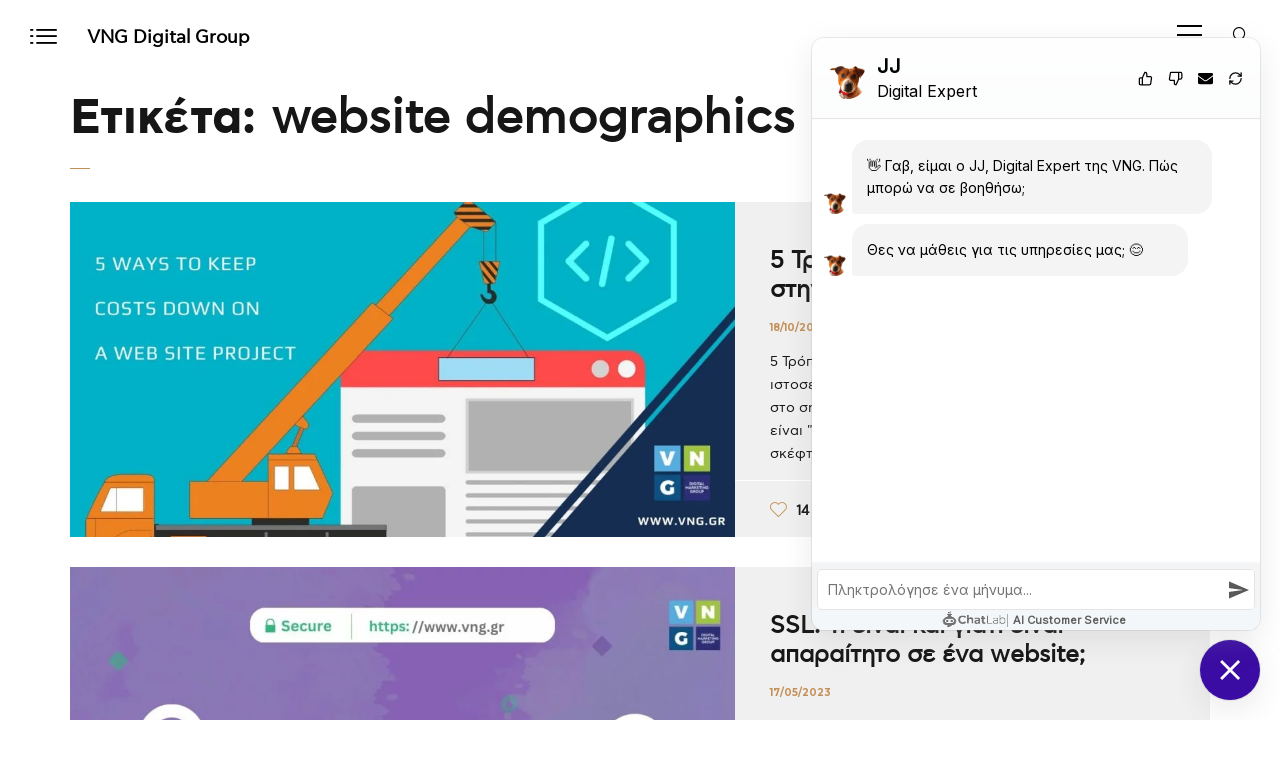

--- FILE ---
content_type: text/html; charset=UTF-8
request_url: https://vng.gr/tag/website-demographics/
body_size: 21106
content:
<!DOCTYPE html>
<html lang="el">
	<head>
		<meta charset="UTF-8">
		<meta name="viewport" content="width=device-width, initial-scale=1">
		<link rel="profile" href="https://gmpg.org/xfn/11">

		<meta name='robots' content='index, follow, max-image-preview:large, max-snippet:-1, max-video-preview:-1' />
<link rel="alternate" hreflang="el" href="https://vng.gr/tag/website-demographics/" />
<link rel="alternate" hreflang="x-default" href="https://vng.gr/tag/website-demographics/" />
<script id="cookieyes" src="https://cdn-cookieyes.com/client_data/82ee68bd824160954d06567d/script.js"></script>
	<!-- This site is optimized with the Yoast SEO plugin v21.1 - https://yoast.com/wordpress/plugins/seo/ -->
	<title>website demographics Archives - VNG Digital Marketing Group - Εταιρεία Digital Marketing</title>
	<link rel="canonical" href="https://vng.gr/tag/website-demographics/" />
	<meta property="og:locale" content="el_GR" />
	<meta property="og:type" content="article" />
	<meta property="og:title" content="website demographics Archives - VNG Digital Marketing Group - Εταιρεία Digital Marketing" />
	<meta property="og:url" content="https://vng.gr/tag/website-demographics/" />
	<meta property="og:site_name" content="VNG Digital Marketing Group - Εταιρεία Digital Marketing" />
	<meta name="twitter:card" content="summary_large_image" />
	<script type="application/ld+json" class="yoast-schema-graph">{"@context":"https://schema.org","@graph":[{"@type":"CollectionPage","@id":"https://vng.gr/tag/website-demographics/","url":"https://vng.gr/tag/website-demographics/","name":"website demographics Archives - VNG Digital Marketing Group - Εταιρεία Digital Marketing","isPartOf":{"@id":"https://vng.gr/#website"},"primaryImageOfPage":{"@id":"https://vng.gr/tag/website-demographics/#primaryimage"},"image":{"@id":"https://vng.gr/tag/website-demographics/#primaryimage"},"thumbnailUrl":"https://vng.gr/wp-content/uploads/2019/12/web-site.jpeg","breadcrumb":{"@id":"https://vng.gr/tag/website-demographics/#breadcrumb"},"inLanguage":"el"},{"@type":"ImageObject","inLanguage":"el","@id":"https://vng.gr/tag/website-demographics/#primaryimage","url":"https://vng.gr/wp-content/uploads/2019/12/web-site.jpeg","contentUrl":"https://vng.gr/wp-content/uploads/2019/12/web-site.jpeg","width":1200,"height":600,"caption":"5 Τρόποι εξοικονόμησης χρημάτων στην κατασκευή μιας ιστοσελίδας"},{"@type":"BreadcrumbList","@id":"https://vng.gr/tag/website-demographics/#breadcrumb","itemListElement":[{"@type":"ListItem","position":1,"name":"Home","item":"https://vng.gr/"},{"@type":"ListItem","position":2,"name":"website demographics"}]},{"@type":"WebSite","@id":"https://vng.gr/#website","url":"https://vng.gr/","name":"VNG Digital Marketing Group - Εταιρεία Digital Marketing","description":"Digital Agency - Corporate Strategy - Προώθηση ιστοσελίδων","potentialAction":[{"@type":"SearchAction","target":{"@type":"EntryPoint","urlTemplate":"https://vng.gr/?s={search_term_string}"},"query-input":"required name=search_term_string"}],"inLanguage":"el"}]}</script>
	<!-- / Yoast SEO plugin. -->


<link rel="amphtml" href="https://vng.gr/tag/website-demographics/?amp" /><meta name="generator" content="AMP for WP 1.1.11"/><link rel='dns-prefetch' href='//use.fontawesome.com' />
<link rel='dns-prefetch' href='//fonts.googleapis.com' />
<link rel="alternate" type="application/rss+xml" title="Ροή RSS &raquo; VNG Digital Marketing Group - Εταιρεία Digital Marketing" href="https://vng.gr/feed/" />
<link rel="alternate" type="application/rss+xml" title="Ετικέτα ροής VNG Digital Marketing Group - Εταιρεία Digital Marketing &raquo; website demographics" href="https://vng.gr/tag/website-demographics/feed/" />
<script>
window._wpemojiSettings = {"baseUrl":"https:\/\/s.w.org\/images\/core\/emoji\/14.0.0\/72x72\/","ext":".png","svgUrl":"https:\/\/s.w.org\/images\/core\/emoji\/14.0.0\/svg\/","svgExt":".svg","source":{"concatemoji":"https:\/\/vng.gr\/wp-includes\/js\/wp-emoji-release.min.js?ver=6.1.9"}};
/*! This file is auto-generated */
!function(e,a,t){var n,r,o,i=a.createElement("canvas"),p=i.getContext&&i.getContext("2d");function s(e,t){var a=String.fromCharCode,e=(p.clearRect(0,0,i.width,i.height),p.fillText(a.apply(this,e),0,0),i.toDataURL());return p.clearRect(0,0,i.width,i.height),p.fillText(a.apply(this,t),0,0),e===i.toDataURL()}function c(e){var t=a.createElement("script");t.src=e,t.defer=t.type="text/javascript",a.getElementsByTagName("head")[0].appendChild(t)}for(o=Array("flag","emoji"),t.supports={everything:!0,everythingExceptFlag:!0},r=0;r<o.length;r++)t.supports[o[r]]=function(e){if(p&&p.fillText)switch(p.textBaseline="top",p.font="600 32px Arial",e){case"flag":return s([127987,65039,8205,9895,65039],[127987,65039,8203,9895,65039])?!1:!s([55356,56826,55356,56819],[55356,56826,8203,55356,56819])&&!s([55356,57332,56128,56423,56128,56418,56128,56421,56128,56430,56128,56423,56128,56447],[55356,57332,8203,56128,56423,8203,56128,56418,8203,56128,56421,8203,56128,56430,8203,56128,56423,8203,56128,56447]);case"emoji":return!s([129777,127995,8205,129778,127999],[129777,127995,8203,129778,127999])}return!1}(o[r]),t.supports.everything=t.supports.everything&&t.supports[o[r]],"flag"!==o[r]&&(t.supports.everythingExceptFlag=t.supports.everythingExceptFlag&&t.supports[o[r]]);t.supports.everythingExceptFlag=t.supports.everythingExceptFlag&&!t.supports.flag,t.DOMReady=!1,t.readyCallback=function(){t.DOMReady=!0},t.supports.everything||(n=function(){t.readyCallback()},a.addEventListener?(a.addEventListener("DOMContentLoaded",n,!1),e.addEventListener("load",n,!1)):(e.attachEvent("onload",n),a.attachEvent("onreadystatechange",function(){"complete"===a.readyState&&t.readyCallback()})),(e=t.source||{}).concatemoji?c(e.concatemoji):e.wpemoji&&e.twemoji&&(c(e.twemoji),c(e.wpemoji)))}(window,document,window._wpemojiSettings);
</script>
<style>
img.wp-smiley,
img.emoji {
	display: inline !important;
	border: none !important;
	box-shadow: none !important;
	height: 1em !important;
	width: 1em !important;
	margin: 0 0.07em !important;
	vertical-align: -0.1em !important;
	background: none !important;
	padding: 0 !important;
}
</style>
	
<link rel='stylesheet' id='wp-color-picker-css' href='https://vng.gr/wp-admin/css/color-picker.min.css?ver=6.1.9' media='all' />
<link rel='stylesheet' id='wp-block-library-css' href='https://vng.gr/wp-includes/css/dist/block-library/style.min.css?ver=6.1.9' media='all' />
<style id='font-awesome-svg-styles-default-inline-css'>
.svg-inline--fa {
  display: inline-block;
  height: 1em;
  overflow: visible;
  vertical-align: -.125em;
}
</style>
<link rel='stylesheet' id='font-awesome-svg-styles-css' href='https://vng.gr/wp-content/uploads/font-awesome/v6.2.0/css/svg-with-js.css' media='all' />
<link rel='stylesheet' id='classic-theme-styles-css' href='https://vng.gr/wp-includes/css/classic-themes.min.css?ver=1' media='all' />
<style id='global-styles-inline-css'>
body{--wp--preset--color--black: #000000;--wp--preset--color--cyan-bluish-gray: #abb8c3;--wp--preset--color--white: #ffffff;--wp--preset--color--pale-pink: #f78da7;--wp--preset--color--vivid-red: #cf2e2e;--wp--preset--color--luminous-vivid-orange: #ff6900;--wp--preset--color--luminous-vivid-amber: #fcb900;--wp--preset--color--light-green-cyan: #7bdcb5;--wp--preset--color--vivid-green-cyan: #00d084;--wp--preset--color--pale-cyan-blue: #8ed1fc;--wp--preset--color--vivid-cyan-blue: #0693e3;--wp--preset--color--vivid-purple: #9b51e0;--wp--preset--gradient--vivid-cyan-blue-to-vivid-purple: linear-gradient(135deg,rgba(6,147,227,1) 0%,rgb(155,81,224) 100%);--wp--preset--gradient--light-green-cyan-to-vivid-green-cyan: linear-gradient(135deg,rgb(122,220,180) 0%,rgb(0,208,130) 100%);--wp--preset--gradient--luminous-vivid-amber-to-luminous-vivid-orange: linear-gradient(135deg,rgba(252,185,0,1) 0%,rgba(255,105,0,1) 100%);--wp--preset--gradient--luminous-vivid-orange-to-vivid-red: linear-gradient(135deg,rgba(255,105,0,1) 0%,rgb(207,46,46) 100%);--wp--preset--gradient--very-light-gray-to-cyan-bluish-gray: linear-gradient(135deg,rgb(238,238,238) 0%,rgb(169,184,195) 100%);--wp--preset--gradient--cool-to-warm-spectrum: linear-gradient(135deg,rgb(74,234,220) 0%,rgb(151,120,209) 20%,rgb(207,42,186) 40%,rgb(238,44,130) 60%,rgb(251,105,98) 80%,rgb(254,248,76) 100%);--wp--preset--gradient--blush-light-purple: linear-gradient(135deg,rgb(255,206,236) 0%,rgb(152,150,240) 100%);--wp--preset--gradient--blush-bordeaux: linear-gradient(135deg,rgb(254,205,165) 0%,rgb(254,45,45) 50%,rgb(107,0,62) 100%);--wp--preset--gradient--luminous-dusk: linear-gradient(135deg,rgb(255,203,112) 0%,rgb(199,81,192) 50%,rgb(65,88,208) 100%);--wp--preset--gradient--pale-ocean: linear-gradient(135deg,rgb(255,245,203) 0%,rgb(182,227,212) 50%,rgb(51,167,181) 100%);--wp--preset--gradient--electric-grass: linear-gradient(135deg,rgb(202,248,128) 0%,rgb(113,206,126) 100%);--wp--preset--gradient--midnight: linear-gradient(135deg,rgb(2,3,129) 0%,rgb(40,116,252) 100%);--wp--preset--duotone--dark-grayscale: url('#wp-duotone-dark-grayscale');--wp--preset--duotone--grayscale: url('#wp-duotone-grayscale');--wp--preset--duotone--purple-yellow: url('#wp-duotone-purple-yellow');--wp--preset--duotone--blue-red: url('#wp-duotone-blue-red');--wp--preset--duotone--midnight: url('#wp-duotone-midnight');--wp--preset--duotone--magenta-yellow: url('#wp-duotone-magenta-yellow');--wp--preset--duotone--purple-green: url('#wp-duotone-purple-green');--wp--preset--duotone--blue-orange: url('#wp-duotone-blue-orange');--wp--preset--font-size--small: 13px;--wp--preset--font-size--medium: 20px;--wp--preset--font-size--large: 36px;--wp--preset--font-size--x-large: 42px;--wp--preset--spacing--20: 0.44rem;--wp--preset--spacing--30: 0.67rem;--wp--preset--spacing--40: 1rem;--wp--preset--spacing--50: 1.5rem;--wp--preset--spacing--60: 2.25rem;--wp--preset--spacing--70: 3.38rem;--wp--preset--spacing--80: 5.06rem;}:where(.is-layout-flex){gap: 0.5em;}body .is-layout-flow > .alignleft{float: left;margin-inline-start: 0;margin-inline-end: 2em;}body .is-layout-flow > .alignright{float: right;margin-inline-start: 2em;margin-inline-end: 0;}body .is-layout-flow > .aligncenter{margin-left: auto !important;margin-right: auto !important;}body .is-layout-constrained > .alignleft{float: left;margin-inline-start: 0;margin-inline-end: 2em;}body .is-layout-constrained > .alignright{float: right;margin-inline-start: 2em;margin-inline-end: 0;}body .is-layout-constrained > .aligncenter{margin-left: auto !important;margin-right: auto !important;}body .is-layout-constrained > :where(:not(.alignleft):not(.alignright):not(.alignfull)){max-width: var(--wp--style--global--content-size);margin-left: auto !important;margin-right: auto !important;}body .is-layout-constrained > .alignwide{max-width: var(--wp--style--global--wide-size);}body .is-layout-flex{display: flex;}body .is-layout-flex{flex-wrap: wrap;align-items: center;}body .is-layout-flex > *{margin: 0;}:where(.wp-block-columns.is-layout-flex){gap: 2em;}.has-black-color{color: var(--wp--preset--color--black) !important;}.has-cyan-bluish-gray-color{color: var(--wp--preset--color--cyan-bluish-gray) !important;}.has-white-color{color: var(--wp--preset--color--white) !important;}.has-pale-pink-color{color: var(--wp--preset--color--pale-pink) !important;}.has-vivid-red-color{color: var(--wp--preset--color--vivid-red) !important;}.has-luminous-vivid-orange-color{color: var(--wp--preset--color--luminous-vivid-orange) !important;}.has-luminous-vivid-amber-color{color: var(--wp--preset--color--luminous-vivid-amber) !important;}.has-light-green-cyan-color{color: var(--wp--preset--color--light-green-cyan) !important;}.has-vivid-green-cyan-color{color: var(--wp--preset--color--vivid-green-cyan) !important;}.has-pale-cyan-blue-color{color: var(--wp--preset--color--pale-cyan-blue) !important;}.has-vivid-cyan-blue-color{color: var(--wp--preset--color--vivid-cyan-blue) !important;}.has-vivid-purple-color{color: var(--wp--preset--color--vivid-purple) !important;}.has-black-background-color{background-color: var(--wp--preset--color--black) !important;}.has-cyan-bluish-gray-background-color{background-color: var(--wp--preset--color--cyan-bluish-gray) !important;}.has-white-background-color{background-color: var(--wp--preset--color--white) !important;}.has-pale-pink-background-color{background-color: var(--wp--preset--color--pale-pink) !important;}.has-vivid-red-background-color{background-color: var(--wp--preset--color--vivid-red) !important;}.has-luminous-vivid-orange-background-color{background-color: var(--wp--preset--color--luminous-vivid-orange) !important;}.has-luminous-vivid-amber-background-color{background-color: var(--wp--preset--color--luminous-vivid-amber) !important;}.has-light-green-cyan-background-color{background-color: var(--wp--preset--color--light-green-cyan) !important;}.has-vivid-green-cyan-background-color{background-color: var(--wp--preset--color--vivid-green-cyan) !important;}.has-pale-cyan-blue-background-color{background-color: var(--wp--preset--color--pale-cyan-blue) !important;}.has-vivid-cyan-blue-background-color{background-color: var(--wp--preset--color--vivid-cyan-blue) !important;}.has-vivid-purple-background-color{background-color: var(--wp--preset--color--vivid-purple) !important;}.has-black-border-color{border-color: var(--wp--preset--color--black) !important;}.has-cyan-bluish-gray-border-color{border-color: var(--wp--preset--color--cyan-bluish-gray) !important;}.has-white-border-color{border-color: var(--wp--preset--color--white) !important;}.has-pale-pink-border-color{border-color: var(--wp--preset--color--pale-pink) !important;}.has-vivid-red-border-color{border-color: var(--wp--preset--color--vivid-red) !important;}.has-luminous-vivid-orange-border-color{border-color: var(--wp--preset--color--luminous-vivid-orange) !important;}.has-luminous-vivid-amber-border-color{border-color: var(--wp--preset--color--luminous-vivid-amber) !important;}.has-light-green-cyan-border-color{border-color: var(--wp--preset--color--light-green-cyan) !important;}.has-vivid-green-cyan-border-color{border-color: var(--wp--preset--color--vivid-green-cyan) !important;}.has-pale-cyan-blue-border-color{border-color: var(--wp--preset--color--pale-cyan-blue) !important;}.has-vivid-cyan-blue-border-color{border-color: var(--wp--preset--color--vivid-cyan-blue) !important;}.has-vivid-purple-border-color{border-color: var(--wp--preset--color--vivid-purple) !important;}.has-vivid-cyan-blue-to-vivid-purple-gradient-background{background: var(--wp--preset--gradient--vivid-cyan-blue-to-vivid-purple) !important;}.has-light-green-cyan-to-vivid-green-cyan-gradient-background{background: var(--wp--preset--gradient--light-green-cyan-to-vivid-green-cyan) !important;}.has-luminous-vivid-amber-to-luminous-vivid-orange-gradient-background{background: var(--wp--preset--gradient--luminous-vivid-amber-to-luminous-vivid-orange) !important;}.has-luminous-vivid-orange-to-vivid-red-gradient-background{background: var(--wp--preset--gradient--luminous-vivid-orange-to-vivid-red) !important;}.has-very-light-gray-to-cyan-bluish-gray-gradient-background{background: var(--wp--preset--gradient--very-light-gray-to-cyan-bluish-gray) !important;}.has-cool-to-warm-spectrum-gradient-background{background: var(--wp--preset--gradient--cool-to-warm-spectrum) !important;}.has-blush-light-purple-gradient-background{background: var(--wp--preset--gradient--blush-light-purple) !important;}.has-blush-bordeaux-gradient-background{background: var(--wp--preset--gradient--blush-bordeaux) !important;}.has-luminous-dusk-gradient-background{background: var(--wp--preset--gradient--luminous-dusk) !important;}.has-pale-ocean-gradient-background{background: var(--wp--preset--gradient--pale-ocean) !important;}.has-electric-grass-gradient-background{background: var(--wp--preset--gradient--electric-grass) !important;}.has-midnight-gradient-background{background: var(--wp--preset--gradient--midnight) !important;}.has-small-font-size{font-size: var(--wp--preset--font-size--small) !important;}.has-medium-font-size{font-size: var(--wp--preset--font-size--medium) !important;}.has-large-font-size{font-size: var(--wp--preset--font-size--large) !important;}.has-x-large-font-size{font-size: var(--wp--preset--font-size--x-large) !important;}
.wp-block-navigation a:where(:not(.wp-element-button)){color: inherit;}
:where(.wp-block-columns.is-layout-flex){gap: 2em;}
.wp-block-pullquote{font-size: 1.5em;line-height: 1.6;}
</style>
<link rel='stylesheet' id='booked-tooltipster-css' href='https://vng.gr/wp-content/plugins/booked/assets/js/tooltipster/css/tooltipster.css?ver=3.3.0' media='all' />
<link rel='stylesheet' id='booked-tooltipster-theme-css' href='https://vng.gr/wp-content/plugins/booked/assets/js/tooltipster/css/themes/tooltipster-light.css?ver=3.3.0' media='all' />
<link rel='stylesheet' id='booked-animations-css' href='https://vng.gr/wp-content/plugins/booked/assets/css/animations.css?ver=2.4.3' media='all' />
<link rel='stylesheet' id='booked-css-css' href='https://vng.gr/wp-content/plugins/booked/dist/booked.css?ver=2.4.3' media='all' />
<style id='booked-css-inline-css'>
#ui-datepicker-div.booked_custom_date_picker table.ui-datepicker-calendar tbody td a.ui-state-active,#ui-datepicker-div.booked_custom_date_picker table.ui-datepicker-calendar tbody td a.ui-state-active:hover,body #booked-profile-page input[type=submit].button-primary:hover,body .booked-list-view button.button:hover, body .booked-list-view input[type=submit].button-primary:hover,body div.booked-calendar input[type=submit].button-primary:hover,body .booked-modal input[type=submit].button-primary:hover,body div.booked-calendar .bc-head,body div.booked-calendar .bc-head .bc-col,body div.booked-calendar .booked-appt-list .timeslot .timeslot-people button:hover,body #booked-profile-page .booked-profile-header,body #booked-profile-page .booked-tabs li.active a,body #booked-profile-page .booked-tabs li.active a:hover,body #booked-profile-page .appt-block .google-cal-button > a:hover,#ui-datepicker-div.booked_custom_date_picker .ui-datepicker-header{ background:#c4f2d4 !important; }body #booked-profile-page input[type=submit].button-primary:hover,body div.booked-calendar input[type=submit].button-primary:hover,body .booked-list-view button.button:hover, body .booked-list-view input[type=submit].button-primary:hover,body .booked-modal input[type=submit].button-primary:hover,body div.booked-calendar .bc-head .bc-col,body div.booked-calendar .booked-appt-list .timeslot .timeslot-people button:hover,body #booked-profile-page .booked-profile-header,body #booked-profile-page .appt-block .google-cal-button > a:hover{ border-color:#c4f2d4 !important; }body div.booked-calendar .bc-row.days,body div.booked-calendar .bc-row.days .bc-col,body .booked-calendarSwitcher.calendar,body #booked-profile-page .booked-tabs,#ui-datepicker-div.booked_custom_date_picker table.ui-datepicker-calendar thead,#ui-datepicker-div.booked_custom_date_picker table.ui-datepicker-calendar thead th{ background:#039146 !important; }body div.booked-calendar .bc-row.days .bc-col,body #booked-profile-page .booked-tabs{ border-color:#039146 !important; }#ui-datepicker-div.booked_custom_date_picker table.ui-datepicker-calendar tbody td.ui-datepicker-today a,#ui-datepicker-div.booked_custom_date_picker table.ui-datepicker-calendar tbody td.ui-datepicker-today a:hover,body #booked-profile-page input[type=submit].button-primary,body div.booked-calendar input[type=submit].button-primary,body .booked-list-view button.button, body .booked-list-view input[type=submit].button-primary,body .booked-list-view button.button, body .booked-list-view input[type=submit].button-primary,body .booked-modal input[type=submit].button-primary,body div.booked-calendar .booked-appt-list .timeslot .timeslot-people button,body #booked-profile-page .booked-profile-appt-list .appt-block.approved .status-block,body #booked-profile-page .appt-block .google-cal-button > a,body .booked-modal p.booked-title-bar,body div.booked-calendar .bc-col:hover .date span,body .booked-list-view a.booked_list_date_picker_trigger.booked-dp-active,body .booked-list-view a.booked_list_date_picker_trigger.booked-dp-active:hover,.booked-ms-modal .booked-book-appt,body #booked-profile-page .booked-tabs li a .counter{ background:#56c477; }body #booked-profile-page input[type=submit].button-primary,body div.booked-calendar input[type=submit].button-primary,body .booked-list-view button.button, body .booked-list-view input[type=submit].button-primary,body .booked-list-view button.button, body .booked-list-view input[type=submit].button-primary,body .booked-modal input[type=submit].button-primary,body #booked-profile-page .appt-block .google-cal-button > a,body div.booked-calendar .booked-appt-list .timeslot .timeslot-people button,body .booked-list-view a.booked_list_date_picker_trigger.booked-dp-active,body .booked-list-view a.booked_list_date_picker_trigger.booked-dp-active:hover{ border-color:#56c477; }body .booked-modal .bm-window p i.fa,body .booked-modal .bm-window a,body .booked-appt-list .booked-public-appointment-title,body .booked-modal .bm-window p.appointment-title,.booked-ms-modal.visible:hover .booked-book-appt{ color:#56c477; }.booked-appt-list .timeslot.has-title .booked-public-appointment-title { color:inherit; }
</style>
<link rel='stylesheet' id='contact-form-7-css' href='https://vng.gr/wp-content/plugins/contact-form-7/includes/css/styles.css?ver=5.7.7' media='all' />
<link rel='stylesheet' id='wpml-menu-item-0-css' href='https://vng.gr/wp-content/plugins/sitepress-multilingual-cms/templates/language-switchers/menu-item/style.min.css?ver=1' media='all' />
<link rel='stylesheet' id='mdp-speaker-lite-css' href='https://vng.gr/wp-content/plugins/speaker-lite/css/speaker.min.css?ver=1.2.0' media='all' />
<link rel='stylesheet' id='dflip-style-css' href='https://vng.gr/wp-content/plugins/3d-flipbook-dflip-lite/assets/css/dflip.min.css?ver=2.4.20' media='all' />
<link rel='stylesheet' id='font-awesome-official-css' href='https://use.fontawesome.com/releases/v6.2.0/css/all.css' media='all' integrity="sha384-SOnAn/m2fVJCwnbEYgD4xzrPtvsXdElhOVvR8ND1YjB5nhGNwwf7nBQlhfAwHAZC" crossorigin="anonymous" />
<link rel='stylesheet' id='novo-icons-css' href='https://vng.gr/wp-content/themes/novo/css/iconfont.css?ver=6.1.9' media='all' />
<link rel='stylesheet' id='fontawesome-css' href='https://vng.gr/wp-content/themes/novo/css/fontawesome.min.css?ver=6.1.9' media='all' />
<link rel='stylesheet' id='circle-animations-css' href='https://vng.gr/wp-content/themes/novo/css/circle_animations.css?ver=6.1.9' media='all' />
<link rel='stylesheet' id='novo-style-css' href='https://vng.gr/wp-content/themes/novo/style.css?ver=6.1.9' media='all' />
<link rel='stylesheet' id='novo-main-style-css' href='https://vng.gr/wp-content/themes/novo/css/style.css?ver=6.1.9' media='all' />
<link rel='stylesheet' id='somo-montserrat-css' href='//fonts.googleapis.com/css?family=Montserrat%3A100%2C100italic%2C200%2C200italic%2C300%2C300italic%2Cregular%2Citalic%2C500%2C500italic%2C600%2C600italic%2C700%2C700italic%2C800%2C800italic%2C900%2C900italic&#038;display=swap&#038;ver=1' media='all' />
<link rel='stylesheet' id='photoswipe-css' href='https://vng.gr/wp-content/plugins/pt-novo-shortcodes/assets/css/photoswipe.css' media='all' />
<link rel='stylesheet' id='pt-addons-css' href='https://vng.gr/wp-content/plugins/pt-novo-shortcodes/assets/css/pt-addons.css?ver=6.1.9' media='all' />
<link rel='stylesheet' id='novo-main-mobile-css' href='https://vng.gr/wp-content/themes/novo/css/mobile.css?ver=6.1.9' media='all' />
<link rel='stylesheet' id='font-awesome-official-v4shim-css' href='https://use.fontawesome.com/releases/v6.2.0/css/v4-shims.css' media='all' integrity="sha384-MAgG0MNwzSXBbmOw4KK9yjMrRaUNSCk3WoZPkzVC1rmhXzerY4gqk/BLNYtdOFCO" crossorigin="anonymous" />
<script src='https://vng.gr/wp-content/plugins/enable-jquery-migrate-helper/js/jquery/jquery-1.12.4-wp.js?ver=1.12.4-wp' id='jquery-core-js'></script>
<script src='https://vng.gr/wp-content/plugins/enable-jquery-migrate-helper/js/jquery-migrate/jquery-migrate-1.4.1-wp.js?ver=1.4.1-wp' id='jquery-migrate-js'></script>
<script id='gainwp-tracking-analytics-events-js-extra'>
/* <![CDATA[ */
var gainwpUAEventsData = {"options":{"event_tracking":"1","event_downloads":"zip|mp3*|mpe*g|pdf|docx*|pptx*|xlsx*|rar*","event_bouncerate":0,"aff_tracking":1,"event_affiliates":"\/out\/","hash_tracking":"1","root_domain":"vng.gr","event_timeout":100,"event_precision":1,"event_formsubmit":1,"ga_pagescrolldepth_tracking":1,"ga_with_gtag":0}};
/* ]]> */
</script>
<script src='https://vng.gr/wp-content/plugins/ga-in/front/js/tracking-analytics-events.min.js?ver=5.4.6' id='gainwp-tracking-analytics-events-js'></script>
<script src='https://vng.gr/wp-content/plugins/ga-in/front/js/tracking-scrolldepth.min.js?ver=5.4.6' id='gainwp-pagescrolldepth-tracking-js'></script>
<script id='zilla-likes-js-extra'>
/* <![CDATA[ */
var zilla_likes = {"ajaxurl":"https:\/\/vng.gr\/wp-admin\/admin-ajax.php"};
/* ]]> */
</script>
<script src='https://vng.gr/wp-content/plugins/pt-novo-shortcodes/assets/js/zilla-likes.js?ver=6.1.9' id='zilla-likes-js'></script>
<link rel="https://api.w.org/" href="https://vng.gr/wp-json/" /><link rel="alternate" type="application/json" href="https://vng.gr/wp-json/wp/v2/tags/920" /><link rel="EditURI" type="application/rsd+xml" title="RSD" href="https://vng.gr/xmlrpc.php?rsd" />
<link rel="wlwmanifest" type="application/wlwmanifest+xml" href="https://vng.gr/wp-includes/wlwmanifest.xml" />
<meta name="generator" content="WordPress 6.1.9" />
<meta name="generator" content="WPML ver:4.8.6 stt:1,13;" />
<meta name="generator" content="Redux 4.5.10" />
<!--BEGIN: TRACKING CODE MANAGER (v2.5.0) BY INTELLYWP.COM IN HEAD//-->
<!-- Facebook Pixel Code -->
<script>
!function(f,b,e,v,n,t,s)
{if(f.fbq)return;n=f.fbq=function(){n.callMethod?
n.callMethod.apply(n,arguments):n.queue.push(arguments)};
if(!f._fbq)f._fbq=n;n.push=n;n.loaded=!0;n.version='2.0';
n.queue=[];t=b.createElement(e);t.async=!0;
t.src=v;s=b.getElementsByTagName(e)[0];
s.parentNode.insertBefore(t,s)}(window,document,'script',
'https://connect.facebook.net/en_US/fbevents.js');
fbq('init', '517916455563814'); 
fbq('track', 'PageView');
</script>
<noscript>
<img height="1" width="1" src="https://www.facebook.com/tr?id=517916455563814&ev=PageView
&noscript=1" />
</noscript>
<!-- End Facebook Pixel Code -->
<!-- Google tag (gtag.js) --> <script async src="https://www.googletagmanager.com/gtag/js?id=AW-586454309"></script> <script> window.dataLayer = window.dataLayer || []; function gtag(){dataLayer.push(arguments);} gtag('js', new Date()); gtag('config', 'AW-586454309'); </script>
<!--END: https://wordpress.org/plugins/tracking-code-manager IN HEAD//-->
<!-- Schema & Structured Data For WP v1.54.1 - -->
<script type="application/ld+json" class="saswp-schema-markup-output">
[{"@context":"https:\/\/schema.org\/","@type":"CollectionPage","@id":"https:\/\/vng.gr\/tag\/website-demographics\/#CollectionPage","headline":"website demographics","description":"","url":"https:\/\/vng.gr\/tag\/website-demographics\/","hasPart":[{"@type":"Article","headline":"5 \u03a4\u03c1\u03cc\u03c0\u03bf\u03b9 \u03b5\u03be\u03bf\u03b9\u03ba\u03bf\u03bd\u03cc\u03bc\u03b7\u03c3\u03b7\u03c2 \u03c7\u03c1\u03b7\u03bc\u03ac\u03c4\u03c9\u03bd \u03c3\u03c4\u03b7\u03bd \u03ba\u03b1\u03c4\u03b1\u03c3\u03ba\u03b5\u03c5\u03ae \u03bc\u03b9\u03b1\u03c2 \u03b9\u03c3\u03c4\u03bf\u03c3\u03b5\u03bb\u03af\u03b4\u03b1\u03c2","url":"https:\/\/vng.gr\/5-tropoi-eksoikonomisis-xrimaton-stin-kataskevi-mias-istoselidas\/","datePublished":"2024-10-18T12:40:52+03:00","dateModified":"2024-10-08T17:16:53+03:00","mainEntityOfPage":"https:\/\/vng.gr\/5-tropoi-eksoikonomisis-xrimaton-stin-kataskevi-mias-istoselidas\/","author":{"@type":"Person","name":"VNG Digital","url":"https:\/\/vng.gr\/author\/vng-digital\/","sameAs":[],"image":{"@type":"ImageObject","url":"https:\/\/secure.gravatar.com\/avatar\/08404520c21eddae452e573442c2af5f?s=96&d=mm&r=g","height":96,"width":96}},"publisher":{"@type":"Organization","name":"VNG Digital Marketing Group - \u0395\u03c4\u03b1\u03b9\u03c1\u03b5\u03af\u03b1 Digital Marketing","url":"https:\/\/vng.gr"},"image":[{"@type":"ImageObject","@id":"https:\/\/vng.gr\/5-tropoi-eksoikonomisis-xrimaton-stin-kataskevi-mias-istoselidas\/#primaryimage","url":"https:\/\/vng.gr\/wp-content\/uploads\/2019\/12\/web-site.jpeg","width":"1200","height":"600","caption":"5 \u03a4\u03c1\u03cc\u03c0\u03bf\u03b9 \u03b5\u03be\u03bf\u03b9\u03ba\u03bf\u03bd\u03cc\u03bc\u03b7\u03c3\u03b7\u03c2 \u03c7\u03c1\u03b7\u03bc\u03ac\u03c4\u03c9\u03bd \u03c3\u03c4\u03b7\u03bd \u03ba\u03b1\u03c4\u03b1\u03c3\u03ba\u03b5\u03c5\u03ae \u03bc\u03b9\u03b1\u03c2 \u03b9\u03c3\u03c4\u03bf\u03c3\u03b5\u03bb\u03af\u03b4\u03b1\u03c2"}]},{"@type":"Article","headline":"SSL: \u03a4\u03b9 \u03b5\u03af\u03bd\u03b1\u03b9 \u03ba\u03b1\u03b9 \u03b3\u03b9\u03b1\u03c4\u03af \u03b5\u03af\u03bd\u03b1\u03b9 \u03b1\u03c0\u03b1\u03c1\u03b1\u03af\u03c4\u03b7\u03c4\u03bf \u03c3\u03b5 \u03ad\u03bd\u03b1 website;","url":"https:\/\/vng.gr\/ssl-ti-einai-kai-giati-einai-aparaitito-se-ena-website\/","datePublished":"2023-05-17T12:40:05+03:00","dateModified":"2023-05-15T00:00:43+03:00","mainEntityOfPage":"https:\/\/vng.gr\/ssl-ti-einai-kai-giati-einai-aparaitito-se-ena-website\/","author":{"@type":"Person","name":"\u039c\u0399\u03a7\u0391\u0397\u039b \u03a0\u0395\u03a4\u0399\u03a7\u0391\u039a\u0397\u03a3","url":"https:\/\/vng.gr\/author\/michaelvng\/","sameAs":[],"image":{"@type":"ImageObject","url":"https:\/\/secure.gravatar.com\/avatar\/ba2c82a39d536aba224f534b9241830b?s=96&d=mm&r=g","height":96,"width":96}},"publisher":{"@type":"Organization","name":"VNG Digital Marketing Group - \u0395\u03c4\u03b1\u03b9\u03c1\u03b5\u03af\u03b1 Digital Marketing","url":"https:\/\/vng.gr"},"image":[{"@type":"ImageObject","@id":"https:\/\/vng.gr\/ssl-ti-einai-kai-giati-einai-aparaitito-se-ena-website\/#primaryimage","url":"https:\/\/vng.gr\/wp-content\/uploads\/2023\/04\/SSL.jpg","width":"1200","height":"600","caption":"SSL: \u03a4\u03b9 \u03b5\u03af\u03bd\u03b1\u03b9 \u03ba\u03b1\u03b9 \u03b3\u03b9\u03b1\u03c4\u03af \u03b5\u03af\u03bd\u03b1\u03b9 \u03b1\u03c0\u03b1\u03c1\u03b1\u03af\u03c4\u03b7\u03c4\u03bf \u03c3\u03b5 \u03ad\u03bd\u03b1 website;"}]},{"@type":"Article","headline":"\u03a0\u03c9\u03c2 \u03bd\u03b1 \u03be\u03b5\u03c7\u03c9\u03c1\u03af\u03c3\u03b5\u03c4\u03b5 \u03c4\u03bf\u03c5\u03c2 \u03ba\u03b1\u03ba\u03bf\u03cd\u03c2 \u03c3\u03c5\u03bd\u03b4\u03ad\u03c3\u03bc\u03bf\u03c5\u03c2","url":"https:\/\/vng.gr\/pos-na-ksexorisete-tous-kakous-syndesmous\/","datePublished":"2022-10-10T12:40:57+03:00","dateModified":"2022-10-04T18:25:44+03:00","mainEntityOfPage":"https:\/\/vng.gr\/pos-na-ksexorisete-tous-kakous-syndesmous\/","author":{"@type":"Person","name":"VNG Digital","url":"https:\/\/vng.gr\/author\/vng-digital\/","sameAs":[],"image":{"@type":"ImageObject","url":"https:\/\/secure.gravatar.com\/avatar\/08404520c21eddae452e573442c2af5f?s=96&d=mm&r=g","height":96,"width":96}},"publisher":{"@type":"Organization","name":"VNG Digital Marketing Group - \u0395\u03c4\u03b1\u03b9\u03c1\u03b5\u03af\u03b1 Digital Marketing","url":"https:\/\/vng.gr"},"image":[{"@type":"ImageObject","@id":"https:\/\/vng.gr\/pos-na-ksexorisete-tous-kakous-syndesmous\/#primaryimage","url":"https:\/\/vng.gr\/wp-content\/uploads\/2018\/07\/backlingsbad-min.jpg","width":"1200","height":"600","caption":"\u03a0\u03c9\u03c2 \u03bd\u03b1 \u03be\u03b5\u03c7\u03c9\u03c1\u03af\u03c3\u03b5\u03c4\u03b5 \u03c4\u03bf\u03c5\u03c2 \u03ba\u03b1\u03ba\u03bf\u03cd\u03c2 \u03c3\u03c5\u03bd\u03b4\u03ad\u03c3\u03bc\u03bf\u03c5\u03c2"}]},{"@type":"Article","headline":"\u03a0\u03ce\u03c2 \u03bd\u03b1 \u03b1\u03be\u03b9\u03bf\u03c0\u03bf\u03b9\u03ae\u03c3\u03b5\u03c4\u03b5 \u03c4\u03b1 Website Demographics \u03c4\u03bf\u03c5 Linkedin","url":"https:\/\/vng.gr\/pos-na-aksiopoiisete-ti-dynatotita-website-demographics\/","datePublished":"2022-05-13T12:40:55+03:00","dateModified":"2022-05-09T14:37:18+03:00","mainEntityOfPage":"https:\/\/vng.gr\/pos-na-aksiopoiisete-ti-dynatotita-website-demographics\/","author":{"@type":"Person","name":"VNG Digital","url":"https:\/\/vng.gr\/author\/vng-digital\/","sameAs":[],"image":{"@type":"ImageObject","url":"https:\/\/secure.gravatar.com\/avatar\/08404520c21eddae452e573442c2af5f?s=96&d=mm&r=g","height":96,"width":96}},"publisher":{"@type":"Organization","name":"VNG Digital Marketing Group - \u0395\u03c4\u03b1\u03b9\u03c1\u03b5\u03af\u03b1 Digital Marketing","url":"https:\/\/vng.gr"},"image":[{"@type":"ImageObject","@id":"https:\/\/vng.gr\/pos-na-aksiopoiisete-ti-dynatotita-website-demographics\/#primaryimage","url":"https:\/\/vng.gr\/wp-content\/uploads\/2017\/12\/254-min.jpg","width":"1200","height":"600","caption":"\u03a0\u03ce\u03c2 \u03bd\u03b1 \u03b1\u03be\u03b9\u03bf\u03c0\u03bf\u03b9\u03ae\u03c3\u03b5\u03c4\u03b5 \u03c4\u03b1 Website Demographics \u03c4\u03bf\u03c5 Linkedin"}]}]},

{"@context":"https:\/\/schema.org\/","@graph":[{"@context":"https:\/\/schema.org\/","@type":"SiteNavigationElement","@id":"https:\/\/vng.gr\/#%ce%b1%cf%81%cf%87%ce%b9%ce%ba%ce%b7","name":"\u0391\u03a1\u03a7\u0399\u039a\u0397","url":"https:\/\/vng.gr\/"},{"@context":"https:\/\/schema.org\/","@type":"SiteNavigationElement","@id":"https:\/\/vng.gr\/#%cf%85%cf%80%ce%b7%cf%81%ce%b5%cf%83%ce%b9%ce%b5%cf%83","name":"\u03a5\u03a0\u0397\u03a1\u0395\u03a3\u0399\u0395\u03a3","url":"https:\/\/vng.gr\/ypiresies-digital-marketing\/"},{"@context":"https:\/\/schema.org\/","@type":"SiteNavigationElement","@id":"https:\/\/vng.gr\/#ai-artificial-intelligence","name":"AI-ARTIFICIAL INTELLIGENCE","url":"https:\/\/vng.gr\/ai-artificial-intelligence\/"},{"@context":"https:\/\/schema.org\/","@type":"SiteNavigationElement","@id":"https:\/\/vng.gr\/#%ce%ba%ce%b1%cf%84%ce%b1%cf%83%ce%ba%ce%b5%cf%85%ce%ae-%ce%b9%cf%83%cf%84%ce%bf%cf%83%ce%b5%ce%bb%ce%af%ce%b4%cf%89%ce%bd-ai-artificial-intelligence","name":"\u039a\u03b1\u03c4\u03b1\u03c3\u03ba\u03b5\u03c5\u03ae \u03b9\u03c3\u03c4\u03bf\u03c3\u03b5\u03bb\u03af\u03b4\u03c9\u03bd AI - Artificial Intelligence","url":"https:\/\/vng.gr\/sxediasi-istoselidon\/"},{"@context":"https:\/\/schema.org\/","@type":"SiteNavigationElement","@id":"https:\/\/vng.gr\/#ads-management-ai-artificial-intelligence","name":"ADS Management AI - Artificial Intelligence","url":"https:\/\/vng.gr\/diafimisi-istoselidon\/"},{"@context":"https:\/\/schema.org\/","@type":"SiteNavigationElement","@id":"https:\/\/vng.gr\/#seo-ai-artificial-intelligence","name":"SEO AI - Artificial Intelligence","url":"https:\/\/vng.gr\/seo\/"},{"@context":"https:\/\/schema.org\/","@type":"SiteNavigationElement","@id":"https:\/\/vng.gr\/#social-media-marketing-ai-artificial-intelligence","name":"Social media marketing AI - Artificial Intelligence","url":"https:\/\/vng.gr\/social-media-marketing\/"},{"@context":"https:\/\/schema.org\/","@type":"SiteNavigationElement","@id":"https:\/\/vng.gr\/#content-marketing-ai-artificial-intelligence","name":"Content marketing AI - Artificial Intelligence","url":"https:\/\/vng.gr\/content-marketing\/"},{"@context":"https:\/\/schema.org\/","@type":"SiteNavigationElement","@id":"https:\/\/vng.gr\/#ui-ux-design-ai-artificial-intelligence","name":"UI \/ UX Design AI - Artificial Intelligence","url":"https:\/\/vng.gr\/web-development\/"},{"@context":"https:\/\/schema.org\/","@type":"SiteNavigationElement","@id":"https:\/\/vng.gr\/#e-mail-marketing-ai-artificial-intelligence","name":"E-mail marketing AI - Artificial Intelligence","url":"https:\/\/vng.gr\/e-mail-marketing\/"},{"@context":"https:\/\/schema.org\/","@type":"SiteNavigationElement","@id":"https:\/\/vng.gr\/#marketing-automation-ai-artificial-intelligence","name":"Marketing Automation AI - Artificial Intelligence","url":"https:\/\/vng.gr\/marketing-automation\/"},{"@context":"https:\/\/schema.org\/","@type":"SiteNavigationElement","@id":"https:\/\/vng.gr\/#design","name":"DESIGN","url":"https:\/\/vng.gr\/ypiresies-design\/"},{"@context":"https:\/\/schema.org\/","@type":"SiteNavigationElement","@id":"https:\/\/vng.gr\/#web-design","name":"Web design","url":"https:\/\/vng.gr\/sxediasi-istoselidon\/"},{"@context":"https:\/\/schema.org\/","@type":"SiteNavigationElement","@id":"https:\/\/vng.gr\/#web-development","name":"Web development","url":"https:\/\/vng.gr\/web-development\/"},{"@context":"https:\/\/schema.org\/","@type":"SiteNavigationElement","@id":"https:\/\/vng.gr\/#personal-webinar","name":"Personal webinar","url":"https:\/\/vng.gr\/personal-webinar\/"},{"@context":"https:\/\/schema.org\/","@type":"SiteNavigationElement","@id":"https:\/\/vng.gr\/#mobile-marketing","name":"Mobile marketing","url":"https:\/\/vng.gr\/mobile-marketing\/"},{"@context":"https:\/\/schema.org\/","@type":"SiteNavigationElement","@id":"https:\/\/vng.gr\/#%ce%b5%cf%80%ce%b1%ce%b3%ce%b3%ce%b5%ce%bb%ce%bc%ce%b1%cf%84%ce%b9%ce%ba%ce%ae-%cf%86%cf%89%cf%84%ce%bf%ce%b3%cf%81%ce%ac%cf%86%ce%b7%cf%83%ce%b7","name":"\u0395\u03c0\u03b1\u03b3\u03b3\u03b5\u03bb\u03bc\u03b1\u03c4\u03b9\u03ba\u03ae \u03c6\u03c9\u03c4\u03bf\u03b3\u03c1\u03ac\u03c6\u03b7\u03c3\u03b7","url":"https:\/\/vng.gr\/epangelmatiki-fotografisi\/"},{"@context":"https:\/\/schema.org\/","@type":"SiteNavigationElement","@id":"https:\/\/vng.gr\/#%ce%b5%cf%80%ce%b1%ce%b3%ce%b3%ce%b5%ce%bb%ce%bc%ce%b1%cf%84%ce%b9%ce%ba%ce%ae-%ce%bc%ce%b5%cf%84%ce%ac%cf%86%cf%81%ce%b1%cf%83%ce%b7","name":"\u0395\u03c0\u03b1\u03b3\u03b3\u03b5\u03bb\u03bc\u03b1\u03c4\u03b9\u03ba\u03ae \u03bc\u03b5\u03c4\u03ac\u03c6\u03c1\u03b1\u03c3\u03b7","url":"https:\/\/vng.gr\/epangelmatiki-metafrasi\/"},{"@context":"https:\/\/schema.org\/","@type":"SiteNavigationElement","@id":"https:\/\/vng.gr\/#%ce%ad%cf%81%ce%b5%cf%85%ce%bd%ce%b5%cf%82-%ce%b4%ce%b9%ce%b1%ce%b3%cf%89%ce%bd%ce%b9%cf%83%ce%bc%ce%bf%ce%af","name":"\u0388\u03c1\u03b5\u03c5\u03bd\u03b5\u03c2 &#038; \u0394\u03b9\u03b1\u03b3\u03c9\u03bd\u03b9\u03c3\u03bc\u03bf\u03af","url":"https:\/\/vng.gr\/erevnes-diagonismoi\/"},{"@context":"https:\/\/schema.org\/","@type":"SiteNavigationElement","@id":"https:\/\/vng.gr\/#promo","name":"PROMO","url":"https:\/\/vng.gr\/ypiresies-promo"},{"@context":"https:\/\/schema.org\/","@type":"SiteNavigationElement","@id":"https:\/\/vng.gr\/#%ce%b4%ce%b9%ce%b1%cf%86%ce%ae%ce%bc%ce%b9%cf%83%ce%b7-%ce%b9%cf%83%cf%84%ce%bf%cf%83%ce%b5%ce%bb%ce%af%ce%b4%cf%89%ce%bd","name":"\u0394\u03b9\u03b1\u03c6\u03ae\u03bc\u03b9\u03c3\u03b7 \u03b9\u03c3\u03c4\u03bf\u03c3\u03b5\u03bb\u03af\u03b4\u03c9\u03bd","url":"https:\/\/vng.gr\/diafimisi-istoselidon\/"},{"@context":"https:\/\/schema.org\/","@type":"SiteNavigationElement","@id":"https:\/\/vng.gr\/#personal-webinar","name":"Personal webinar","url":"https:\/\/vng.gr\/personal-webinar\/"},{"@context":"https:\/\/schema.org\/","@type":"SiteNavigationElement","@id":"https:\/\/vng.gr\/#social-media-marketing","name":"Social media marketing","url":"https:\/\/vng.gr\/social-media-marketing\/"},{"@context":"https:\/\/schema.org\/","@type":"SiteNavigationElement","@id":"https:\/\/vng.gr\/#influencer-marketing","name":"Influencer marketing","url":"https:\/\/vng.gr\/influencer-marketing\/"},{"@context":"https:\/\/schema.org\/","@type":"SiteNavigationElement","@id":"https:\/\/vng.gr\/#pr-office","name":"PR Office","url":"https:\/\/vng.gr\/pr-office\/"},{"@context":"https:\/\/schema.org\/","@type":"SiteNavigationElement","@id":"https:\/\/vng.gr\/#e-mail-marketing","name":"E-mail marketing","url":"https:\/\/vng.gr\/e-mail-marketing\/"},{"@context":"https:\/\/schema.org\/","@type":"SiteNavigationElement","@id":"https:\/\/vng.gr\/#facebook-messenger-chatbot","name":"Facebook Messenger Chatbot","url":"https:\/\/vng.gr\/facebook-messenger-chatbot\/"},{"@context":"https:\/\/schema.org\/","@type":"SiteNavigationElement","@id":"https:\/\/vng.gr\/#seo-services","name":"SEO SERVICES","url":"https:\/\/vng.gr\/ypiresies-seo"},{"@context":"https:\/\/schema.org\/","@type":"SiteNavigationElement","@id":"https:\/\/vng.gr\/#seo","name":"SEO","url":"https:\/\/vng.gr\/seo\/"},{"@context":"https:\/\/schema.org\/","@type":"SiteNavigationElement","@id":"https:\/\/vng.gr\/#personal-webinar","name":"Personal webinar","url":"https:\/\/vng.gr\/personal-webinar\/"},{"@context":"https:\/\/schema.org\/","@type":"SiteNavigationElement","@id":"https:\/\/vng.gr\/#local-seo","name":"Local SEO","url":"https:\/\/vng.gr\/local-seo\/"},{"@context":"https:\/\/schema.org\/","@type":"SiteNavigationElement","@id":"https:\/\/vng.gr\/#content-marketing","name":"Content marketing","url":"https:\/\/vng.gr\/content-marketing\/"},{"@context":"https:\/\/schema.org\/","@type":"SiteNavigationElement","@id":"https:\/\/vng.gr\/#%cf%83%cf%85%ce%b3%ce%b3%cf%81%ce%b1%cf%86%ce%ae-%cf%80%ce%b5%cf%81%ce%b9%ce%b5%cf%87%ce%bf%ce%bc%ce%ad%ce%bd%ce%bf%cf%85-seo","name":"\u03a3\u03c5\u03b3\u03b3\u03c1\u03b1\u03c6\u03ae \u03c0\u03b5\u03c1\u03b9\u03b5\u03c7\u03bf\u03bc\u03ad\u03bd\u03bf\u03c5 SEO","url":"https:\/\/vng.gr\/syngrafi-periexomenou-seo\/"},{"@context":"https:\/\/schema.org\/","@type":"SiteNavigationElement","@id":"https:\/\/vng.gr\/#social-media","name":"SOCIAL MEDIA","url":"https:\/\/vng.gr\/ypiresies-social-media"},{"@context":"https:\/\/schema.org\/","@type":"SiteNavigationElement","@id":"https:\/\/vng.gr\/#social-media-marketing","name":"Social media marketing","url":"https:\/\/vng.gr\/social-media-marketing\/"},{"@context":"https:\/\/schema.org\/","@type":"SiteNavigationElement","@id":"https:\/\/vng.gr\/#personal-webinar","name":"Personal webinar","url":"https:\/\/vng.gr\/personal-webinar\/"},{"@context":"https:\/\/schema.org\/","@type":"SiteNavigationElement","@id":"https:\/\/vng.gr\/#facebook-messenger-chatbot","name":"Facebook Messenger Chatbot","url":"https:\/\/vng.gr\/facebook-messenger-chatbot\/"},{"@context":"https:\/\/schema.org\/","@type":"SiteNavigationElement","@id":"https:\/\/vng.gr\/#%ce%b1%cf%8d%ce%be%ce%b7%cf%83%ce%b7-%ce%b5%cf%80%ce%b9%cf%83%ce%ba%ce%b5%cf%88%ce%b9%ce%bc%cf%8c%cf%84%ce%b7%cf%84%ce%b1%cf%82","name":"\u0391\u03cd\u03be\u03b7\u03c3\u03b7 \u03b5\u03c0\u03b9\u03c3\u03ba\u03b5\u03c8\u03b9\u03bc\u03cc\u03c4\u03b7\u03c4\u03b1\u03c2","url":"https:\/\/vng.gr\/afksisi-episkepsimotitas\/"},{"@context":"https:\/\/schema.org\/","@type":"SiteNavigationElement","@id":"https:\/\/vng.gr\/#%ce%b1%cf%8d%ce%be%ce%b7%cf%83%ce%b7-%ce%ba%ce%bf%ce%b9%ce%bd%ce%bf%cf%8d-social-media","name":"\u0391\u03cd\u03be\u03b7\u03c3\u03b7 \u03ba\u03bf\u03b9\u03bd\u03bf\u03cd Social Media","url":"https:\/\/vng.gr\/afksisi-koinou-social-media\/"},{"@context":"https:\/\/schema.org\/","@type":"SiteNavigationElement","@id":"https:\/\/vng.gr\/#consultancy","name":"CONSULTANCY","url":"https:\/\/vng.gr\/ypiresies-consultancy"},{"@context":"https:\/\/schema.org\/","@type":"SiteNavigationElement","@id":"https:\/\/vng.gr\/#personal-webinar","name":"Personal webinar","url":"https:\/\/vng.gr\/personal-webinar\/"},{"@context":"https:\/\/schema.org\/","@type":"SiteNavigationElement","@id":"https:\/\/vng.gr\/#digital-consultant","name":"Digital consultant","url":"https:\/\/vng.gr\/digital-consultant\/"},{"@context":"https:\/\/schema.org\/","@type":"SiteNavigationElement","@id":"https:\/\/vng.gr\/#reputation-management","name":"Reputation management","url":"https:\/\/vng.gr\/reputation-management\/"},{"@context":"https:\/\/schema.org\/","@type":"SiteNavigationElement","@id":"https:\/\/vng.gr\/#ho-re-ca-consultant","name":"HO.RE.CA. Consultant","url":"https:\/\/vng.gr\/ho-re-ca-consultant\/"},{"@context":"https:\/\/schema.org\/","@type":"SiteNavigationElement","@id":"https:\/\/vng.gr\/#franchise-consultant","name":"Franchise consultant","url":"https:\/\/vng.gr\/franchise-consultant\/"},{"@context":"https:\/\/schema.org\/","@type":"SiteNavigationElement","@id":"https:\/\/vng.gr\/#research-polls","name":"Research & Polls","url":"https:\/\/vng.gr\/erevnes-diagonismoi\/"},{"@context":"https:\/\/schema.org\/","@type":"SiteNavigationElement","@id":"https:\/\/vng.gr\/#business","name":"BUSINESS","url":"https:\/\/vng.gr\/ypiresies-business"},{"@context":"https:\/\/schema.org\/","@type":"SiteNavigationElement","@id":"https:\/\/vng.gr\/#personal-webinar","name":"Personal webinar","url":"https:\/\/vng.gr\/personal-webinar\/"},{"@context":"https:\/\/schema.org\/","@type":"SiteNavigationElement","@id":"https:\/\/vng.gr\/#affiliate-marketing-management","name":"Affiliate Marketing Management","url":"https:\/\/vng.gr\/affiliate-marketing-management\/"},{"@context":"https:\/\/schema.org\/","@type":"SiteNavigationElement","@id":"https:\/\/vng.gr\/#conversion-rate-optimization","name":"Conversion Rate Optimization","url":"https:\/\/vng.gr\/conversion-rate-optimization\/"},{"@context":"https:\/\/schema.org\/","@type":"SiteNavigationElement","@id":"https:\/\/vng.gr\/#online-presence-analysis","name":"Online Presence Analysis","url":"https:\/\/vng.gr\/online-presence-analysis\/"},{"@context":"https:\/\/schema.org\/","@type":"SiteNavigationElement","@id":"https:\/\/vng.gr\/#%ce%b5%ce%bc%ce%b5%ce%af%cf%82","name":"\u0395\u03bc\u03b5\u03af\u03c2","url":"https:\/\/vng.gr\/digital-marketing-emeis\/"},{"@context":"https:\/\/schema.org\/","@type":"SiteNavigationElement","@id":"https:\/\/vng.gr\/#%cf%8c%ce%bc%ce%b9%ce%bb%ce%bf%cf%82-%ce%b5%cf%80%ce%b9%cf%87%ce%b5%ce%b9%cf%81%ce%ae%cf%83%ce%b5%cf%89%ce%bd-vng","name":"\u038c\u03bc\u03b9\u03bb\u03bf\u03c2 \u03b5\u03c0\u03b9\u03c7\u03b5\u03b9\u03c1\u03ae\u03c3\u03b5\u03c9\u03bd VNG","url":"https:\/\/vng.gr\/omilos-epixeiriseon-vng\/"},{"@context":"https:\/\/schema.org\/","@type":"SiteNavigationElement","@id":"https:\/\/vng.gr\/#%ce%b5%cf%84%ce%b1%ce%b9%cf%81%ce%b9%ce%ba%ce%ae-%ce%ba%ce%bf%ce%b9%ce%bd%cf%89%ce%bd%ce%b9%ce%ba%ce%ae-%ce%b5%cf%85%ce%b8%cf%8d%ce%bd%ce%b7","name":"\u0395\u03c4\u03b1\u03b9\u03c1\u03b9\u03ba\u03ae \u039a\u03bf\u03b9\u03bd\u03c9\u03bd\u03b9\u03ba\u03ae \u0395\u03c5\u03b8\u03cd\u03bd\u03b7","url":"https:\/\/vng.gr\/etairiki-koinoniki-efthyni\/"},{"@context":"https:\/\/schema.org\/","@type":"SiteNavigationElement","@id":"https:\/\/vng.gr\/#%ce%b8%ce%ad%cf%83%ce%b5%ce%b9%cf%82-%ce%b5%cf%81%ce%b3%ce%b1%cf%83%ce%af%ce%b1%cf%82","name":"\u0398\u03ad\u03c3\u03b5\u03b9\u03c2 \u03b5\u03c1\u03b3\u03b1\u03c3\u03af\u03b1\u03c2","url":"https:\/\/vng.gr\/theseis-ergasias\/"},{"@context":"https:\/\/schema.org\/","@type":"SiteNavigationElement","@id":"https:\/\/vng.gr\/#%cf%83%cf%84%cf%81%ce%b1%cf%84%ce%b7%ce%b3%ce%b9%ce%ba%ce%b7-vng","name":"\u03a3\u03a4\u03a1\u0391\u03a4\u0397\u0393\u0399\u039a\u0397 VNG","url":"https:\/\/vng.gr\/stratigiki-vng\/"},{"@context":"https:\/\/schema.org\/","@type":"SiteNavigationElement","@id":"https:\/\/vng.gr\/#%cf%80%ce%b5%ce%bb%ce%b1%cf%84%ce%bf%ce%bb%ce%bf%ce%b3%ce%b9%ce%bf","name":"\u03a0\u0395\u039b\u0391\u03a4\u039f\u039b\u039f\u0393\u0399\u039f","url":"https:\/\/vng.gr\/pelatologio\/"},{"@context":"https:\/\/schema.org\/","@type":"SiteNavigationElement","@id":"https:\/\/vng.gr\/#success-stories","name":"SUCCESS STORIES","url":"https:\/\/vng.gr\/success-stories\/"},{"@context":"https:\/\/schema.org\/","@type":"SiteNavigationElement","@id":"https:\/\/vng.gr\/#%ce%b2%ce%b9%ce%b2%ce%bb%ce%b9%ce%bf%ce%b3%cf%81%ce%b1%cf%86%ce%af%ce%b1","name":"\u0392\u03b9\u03b2\u03bb\u03b9\u03bf\u03b3\u03c1\u03b1\u03c6\u03af\u03b1","url":"https:\/\/vng.gr\/vivliografia\/"},{"@context":"https:\/\/schema.org\/","@type":"SiteNavigationElement","@id":"https:\/\/vng.gr\/#vng-academy","name":"VNG Academy","url":"https:\/\/vng.gr\/vng-academy\/"},{"@context":"https:\/\/schema.org\/","@type":"SiteNavigationElement","@id":"https:\/\/vng.gr\/#%cf%80%cf%81%cf%8c%ce%b3%cf%81%ce%b1%ce%bc%ce%bc%ce%b1-stirixis-%ce%b9%ce%b4%ce%b5%cf%8e%ce%bd","name":"\u03a0\u03c1\u03cc\u03b3\u03c1\u03b1\u03bc\u03bc\u03b1 Stirixis \u0399\u03b4\u03b5\u03ce\u03bd","url":"https:\/\/vng.gr\/programma-stirixis-ideon\/"},{"@context":"https:\/\/schema.org\/","@type":"SiteNavigationElement","@id":"https:\/\/vng.gr\/#blog","name":"Blog","url":"https:\/\/vng.gr\/digital-marketing-blog\/"},{"@context":"https:\/\/schema.org\/","@type":"SiteNavigationElement","@id":"https:\/\/vng.gr\/#%ce%b5%cf%80%ce%b9%ce%ba%ce%bf%ce%b9%ce%bd%cf%89%ce%bd%ce%b9%ce%b1","name":"\u0395\u03a0\u0399\u039a\u039f\u0399\u039d\u03a9\u039d\u0399\u0391","url":"https:\/\/vng.gr\/epikoinonia\/"}]},

{"@context":"https:\/\/schema.org\/","@type":"BreadcrumbList","@id":"https:\/\/vng.gr\/tag\/website-demographics\/#breadcrumb","itemListElement":[{"@type":"ListItem","position":1,"item":{"@id":"https:\/\/vng.gr","name":"VNG Digital Marketing Group"}},{"@type":"ListItem","position":2,"item":{"@id":"https:\/\/vng.gr\/tag\/website-demographics\/","name":"website demographics"}}]}]
</script>

<meta name="generator" content="Powered by WPBakery Page Builder - drag and drop page builder for WordPress."/>
<link rel="icon" href="https://vng.gr/wp-content/uploads/2018/03/cropped-new-logo-favicon-32x32.png" sizes="32x32" />
<link rel="icon" href="https://vng.gr/wp-content/uploads/2018/03/cropped-new-logo-favicon-192x192.png" sizes="192x192" />
<link rel="apple-touch-icon" href="https://vng.gr/wp-content/uploads/2018/03/cropped-new-logo-favicon-180x180.png" />
<meta name="msapplication-TileImage" content="https://vng.gr/wp-content/uploads/2018/03/cropped-new-logo-favicon-270x270.png" />
<script>
var gainwpDnt = false;
var gainwpProperty = 'UA-118398390-1';
var gainwpDntFollow = false;
var gainwpOptout = true;
var disableStr = 'ga-disable-' + gainwpProperty;
if(gainwpDntFollow && (window.doNotTrack === "1" || navigator.doNotTrack === "1" || navigator.doNotTrack === "yes" || navigator.msDoNotTrack === "1")) {
	gainwpDnt = true;
}
if (gainwpDnt || (document.cookie.indexOf(disableStr + '=true') > -1 && gainwpOptout)) {
	window[disableStr] = true;
}
function gaOptout() {
	var expDate = new Date;
	expDate.setFullYear(expDate.getFullYear( ) + 10);
	document.cookie = disableStr + '=true; expires=' + expDate.toGMTString( ) + '; path=/';
	window[disableStr] = true;
}
</script>

<!-- BEGIN GAINWP v5.4.6 Universal Analytics - https://intelligencewp.com/google-analytics-in-wordpress/ -->
<script>
(function(i,s,o,g,r,a,m){i['GoogleAnalyticsObject']=r;i[r]=i[r]||function(){
	(i[r].q=i[r].q||[]).push(arguments)},i[r].l=1*new Date();a=s.createElement(o),
	m=s.getElementsByTagName(o)[0];a.async=1;a.src=g;m.parentNode.insertBefore(a,m)
})(window,document,'script','https://www.google-analytics.com/analytics.js','ga');
  ga('create', 'UA-118398390-1', 'auto', {'useAmpClientId': true});
  ga('require', 'displayfeatures');
  ga('require', 'linkid');
  ga('send', 'pageview');
</script>
<!-- END GAINWP Universal Analytics -->
		<style id="wp-custom-css">
			.amp-logo a {
    font-size: 11px !important;
}
@media screen and (max-width:1050px){
.banner .item {
    background-size: 100%;
    background-repeat: no-repeat;
}
}

li.wpml-ls-current-language .sub-menu {
    width: 65px;
}

@font-face {
font-family: "cfastystd-book";
src: url("/wp-content/fonts/cfastystd-book-webfont.eot");
src: url("/wp-content/fonts/cfastystd-book-webfont.woff") format("woff")
}
@font-face {
font-family: "cfastystd-extrabold";
src: url("/wp-content/fonts/cfastystd-extrabold-webfont.eot");
src: url("/wp-content/themes/authentic-child/fonts/cfastystd-extrabold-webfont.woff") format("woff")
}
@font-face {
font-family: "cfastystd-bold";
src: url("/wp-content/fonts/cfastystd-bold-webfont.eot");
src: url("/wp-content/fonts/cfastystd-bold-webfont.woff") format("woff")
}@media (min-width:700px){
	.butter-button div {
    height: 2px;
    margin: 9px 0;
}
.butter-button{
	height:21px;
	margin: 25px 0 25px 30px!important;
	width:25px;
}
.butter-button.active {
    width: 25px;
    height: 11px;
    
	
}
.butter-button:after, .butter-button:before{
	height:2px;
}
	.butter-button.nav-button.hidden_menu , .side-bar-button.multimedia-icon-list:before{
	font-size:27px;
}
	.side-bar-button {
    float: left;
    font-size: 17px;
    margin: 23px 30px 23px 0;
    cursor: pointer;
}
}
@media (min-width:900px){.home .overlay-inner {
	padding: 8rem 2rem 2rem 2rem;}
}h1, h2, h3, h4, h5, h6, .wp-block-cover .wp-block-cover-image-text, .wp-block-cover .wp-block-cover-text, .wp-block-cover h2, .wp-block-cover-image .wp-block-cover-image-text, .wp-block-cover-image .wp-block-cover-text, .wp-block-cover-image h2, .comment .fn, .archive-standard section.basic_mailchimp_widget .title-widget, .archive-list section.basic_mailchimp_widget .title-widget {
font-family: cfastystd-bold!important;
}
a , h3 , .entry-title{
	font-family: cfastystd-book!important;
	font-weight:600;
}
p,span{
		font-family: cfastystd-book!important;
}
.vc_btn3{
color:black!important;	
}

.home div.load-button.tac:lang(en-US){
	display:none!important;
}
.heading h3.h, h2.h, .sub-h h3, h3.h {
    font-weight: 700;
    font-size: 48px;
}

@media screen and (max-width: 768px), screen and (max-width: 992px) and (max-height: 450px) and (orientation: landscape) {
    .split-screen .item .img-item {
        max-height: 450px;
    }
}

.grecaptcha-badge { 
  visibility: hidden;
}		</style>
		<style id="novo_theme-dynamic-css" title="dynamic-css" class="redux-options-output">body{font-weight: 400;font-size: 16px;}h1, .h1{font-weight: 700;font-size: 60px;}h2, .h2{font-weight: 700;font-size: 48px;}h3, .h3{font-weight: 700;font-size: 36px;}h4, .h4{font-weight: 700;font-size: 30px;}h5, .h5{font-weight: 700;font-size: 24px;}h6, .h6{font-weight: 700;font-size: 18px;}.banner-404{color:#FFFFFF;}.banner-404 .b-404-heading{color:#C48F56;}.banner-coming-soon{color:#FFFFFF;}.banner-coming-soon .b-coming-heading{color:#C48F56;}</style><noscript><style> .wpb_animate_when_almost_visible { opacity: 1; }</style></noscript>	</head>

	<body class="archive tag tag-website-demographics tag-920 site-light header_type_logo_left header_space_true mobile_false nav_hover_style1 lazyload_true hide-popup-download-link chrome osx wpb-js-composer js-comp-ver-6.10.0 vc_responsive">
		<div id="all" class="site">
							<div class="preloader">
					<div class="preloader_content">
						<div class="preloader_content__container">
							<p class="preloader_content__container__text">VNG</p>
															<ul class="preloader_content__container__list count_5">
									<li class="preloader_content__container__list__item">Digital</li><li class="preloader_content__container__list__item">Marketing</li><li class="preloader_content__container__list__item">Strategy</li><li class="preloader_content__container__list__item">Success</li><li class="preloader_content__container__list__item">Growth</li>								</ul>
													</div>
					</div>
				</div>
							<header class="site-header header_logo_left light header-space-on main-row">
					<div class="container-fluid">
													<div class="side-bar-button multimedia-icon-list"></div>
												<div class="logo"><a href="https://vng.gr/" data-magic-cursor="link"><span>VNG Digital Group</span></a></div>
						<div class="fr">
															<nav class="navigation hidden_menu hover-style1"><ul id="menu-navigation" class="menu"><li id="menu-item-293" class="menu-item menu-item-type-post_type menu-item-object-page menu-item-home menu-item-293"><a href="https://vng.gr/"><span>ΑΡΧΙΚΗ</span></a></li>
<li id="menu-item-1523" class="menu-item menu-item-type-custom menu-item-object-custom menu-item-has-children menu-item-1523"><a href="https://vng.gr/ypiresies-digital-marketing/"><span>ΥΠΗΡΕΣΙΕΣ</span></a>
<ul class="sub-menu">
	<li id="menu-item-21461" class="menu-item menu-item-type-post_type menu-item-object-page menu-item-has-children menu-item-21461"><a href="https://vng.gr/ai-artificial-intelligence/"><span>AI-ARTIFICIAL INTELLIGENCE</span></a>
	<ul class="sub-menu">
		<li id="menu-item-21537" class="menu-item menu-item-type-post_type menu-item-object-page menu-item-21537"><a href="https://vng.gr/sxediasi-istoselidon/"><span>Κατασκευή ιστοσελίδων AI &#8211; Artificial Intelligence</span></a></li>
		<li id="menu-item-21544" class="menu-item menu-item-type-post_type menu-item-object-page menu-item-21544"><a href="https://vng.gr/diafimisi-istoselidon/"><span>ADS Management AI &#8211; Artificial Intelligence</span></a></li>
		<li id="menu-item-21539" class="menu-item menu-item-type-post_type menu-item-object-page menu-item-21539"><a href="https://vng.gr/seo/"><span>SEO AI &#8211; Artificial Intelligence</span></a></li>
		<li id="menu-item-21541" class="menu-item menu-item-type-post_type menu-item-object-page menu-item-21541"><a href="https://vng.gr/social-media-marketing/"><span>Social media marketing AI &#8211; Artificial Intelligence</span></a></li>
		<li id="menu-item-21542" class="menu-item menu-item-type-post_type menu-item-object-page menu-item-21542"><a href="https://vng.gr/content-marketing/"><span>Content marketing AI &#8211; Artificial Intelligence</span></a></li>
		<li id="menu-item-21538" class="menu-item menu-item-type-post_type menu-item-object-page menu-item-21538"><a href="https://vng.gr/web-development/"><span>UI / UX Design AI &#8211; Artificial Intelligence</span></a></li>
		<li id="menu-item-21543" class="menu-item menu-item-type-post_type menu-item-object-page menu-item-21543"><a href="https://vng.gr/e-mail-marketing/"><span>E-mail marketing AI &#8211; Artificial Intelligence</span></a></li>
		<li id="menu-item-21540" class="menu-item menu-item-type-post_type menu-item-object-page menu-item-21540"><a href="https://vng.gr/marketing-automation/"><span>Marketing Automation AI &#8211; Artificial Intelligence</span></a></li>
	</ul>
</li>
	<li id="menu-item-6319" class="menu-item menu-item-type-custom menu-item-object-custom menu-item-has-children menu-item-6319"><a href="https://vng.gr/ypiresies-design/"><span>DESIGN</span></a>
	<ul class="sub-menu">
		<li id="menu-item-14282" class="menu-item menu-item-type-post_type menu-item-object-page menu-item-14282"><a href="https://vng.gr/sxediasi-istoselidon/"><span>Web design</span></a></li>
		<li id="menu-item-14300" class="menu-item menu-item-type-post_type menu-item-object-page menu-item-14300"><a href="https://vng.gr/web-development/"><span>Web development</span></a></li>
		<li id="menu-item-19772" class="menu-item menu-item-type-post_type menu-item-object-page menu-item-19772"><a href="https://vng.gr/personal-webinar/"><span>Personal webinar</span></a></li>
		<li id="menu-item-14328" class="menu-item menu-item-type-post_type menu-item-object-page menu-item-14328"><a href="https://vng.gr/mobile-marketing/"><span>Mobile marketing</span></a></li>
		<li id="menu-item-14366" class="menu-item menu-item-type-post_type menu-item-object-page menu-item-14366"><a href="https://vng.gr/epangelmatiki-fotografisi/"><span>Επαγγελματική φωτογράφηση</span></a></li>
		<li id="menu-item-14391" class="menu-item menu-item-type-post_type menu-item-object-page menu-item-14391"><a href="https://vng.gr/epangelmatiki-metafrasi/"><span>Επαγγελματική μετάφραση</span></a></li>
		<li id="menu-item-14453" class="menu-item menu-item-type-post_type menu-item-object-page menu-item-14453"><a href="https://vng.gr/erevnes-diagonismoi/"><span>Έρευνες &#038; Διαγωνισμοί</span></a></li>
	</ul>
</li>
	<li id="menu-item-6322" class="menu-item menu-item-type-custom menu-item-object-custom menu-item-has-children menu-item-6322"><a href="https://vng.gr/ypiresies-promo"><span>PROMO</span></a>
	<ul class="sub-menu">
		<li id="menu-item-14472" class="menu-item menu-item-type-post_type menu-item-object-page menu-item-14472"><a href="https://vng.gr/diafimisi-istoselidon/"><span>Διαφήμιση ιστοσελίδων</span></a></li>
		<li id="menu-item-19771" class="menu-item menu-item-type-post_type menu-item-object-page menu-item-19771"><a href="https://vng.gr/personal-webinar/"><span>Personal webinar</span></a></li>
		<li id="menu-item-14612" class="menu-item menu-item-type-post_type menu-item-object-page menu-item-14612"><a href="https://vng.gr/social-media-marketing/"><span>Social media marketing</span></a></li>
		<li id="menu-item-14486" class="menu-item menu-item-type-post_type menu-item-object-page menu-item-14486"><a href="https://vng.gr/influencer-marketing/"><span>Influencer marketing</span></a></li>
		<li id="menu-item-6323" class="menu-item menu-item-type-post_type menu-item-object-page menu-item-6323"><a href="https://vng.gr/pr-office/"><span>PR Office</span></a></li>
		<li id="menu-item-1677" class="menu-item menu-item-type-post_type menu-item-object-page menu-item-1677"><a href="https://vng.gr/e-mail-marketing/"><span>E-mail marketing</span></a></li>
		<li id="menu-item-9103" class="menu-item menu-item-type-post_type menu-item-object-page menu-item-9103"><a href="https://vng.gr/facebook-messenger-chatbot/"><span>Facebook Messenger Chatbot</span></a></li>
	</ul>
</li>
	<li id="menu-item-6328" class="menu-item menu-item-type-custom menu-item-object-custom menu-item-has-children menu-item-6328"><a href="https://vng.gr/ypiresies-seo"><span>SEO SERVICES</span></a>
	<ul class="sub-menu">
		<li id="menu-item-14697" class="menu-item menu-item-type-post_type menu-item-object-page menu-item-14697"><a href="https://vng.gr/seo/"><span>SEO</span></a></li>
		<li id="menu-item-19770" class="menu-item menu-item-type-post_type menu-item-object-page menu-item-19770"><a href="https://vng.gr/personal-webinar/"><span>Personal webinar</span></a></li>
		<li id="menu-item-1621" class="menu-item menu-item-type-post_type menu-item-object-page menu-item-1621"><a href="https://vng.gr/local-seo/"><span>Local SEO</span></a></li>
		<li id="menu-item-1522" class="menu-item menu-item-type-post_type menu-item-object-page menu-item-1522"><a href="https://vng.gr/content-marketing/"><span>Content marketing</span></a></li>
		<li id="menu-item-1568" class="menu-item menu-item-type-post_type menu-item-object-page menu-item-1568"><a href="https://vng.gr/syngrafi-periexomenou-seo/"><span>Συγγραφή περιεχομένου SEO</span></a></li>
	</ul>
</li>
	<li id="menu-item-6334" class="menu-item menu-item-type-custom menu-item-object-custom menu-item-has-children menu-item-6334"><a href="https://vng.gr/ypiresies-social-media"><span>SOCIAL MEDIA</span></a>
	<ul class="sub-menu">
		<li id="menu-item-14611" class="menu-item menu-item-type-post_type menu-item-object-page menu-item-14611"><a href="https://vng.gr/social-media-marketing/"><span>Social media marketing</span></a></li>
		<li id="menu-item-19769" class="menu-item menu-item-type-post_type menu-item-object-page menu-item-19769"><a href="https://vng.gr/personal-webinar/"><span>Personal webinar</span></a></li>
		<li id="menu-item-9084" class="menu-item menu-item-type-post_type menu-item-object-page menu-item-9084"><a href="https://vng.gr/facebook-messenger-chatbot/"><span>Facebook Messenger Chatbot</span></a></li>
		<li id="menu-item-6969" class="menu-item menu-item-type-post_type menu-item-object-page menu-item-6969"><a href="https://vng.gr/afksisi-episkepsimotitas/"><span>Αύξηση επισκεψιμότητας</span></a></li>
		<li id="menu-item-6968" class="menu-item menu-item-type-post_type menu-item-object-page menu-item-6968"><a href="https://vng.gr/afksisi-koinou-social-media/"><span>Αύξηση κοινού Social Media</span></a></li>
	</ul>
</li>
	<li id="menu-item-6325" class="menu-item menu-item-type-custom menu-item-object-custom menu-item-has-children menu-item-6325"><a href="https://vng.gr/ypiresies-consultancy"><span>CONSULTANCY</span></a>
	<ul class="sub-menu">
		<li id="menu-item-19768" class="menu-item menu-item-type-post_type menu-item-object-page menu-item-19768"><a href="https://vng.gr/personal-webinar/"><span>Personal webinar</span></a></li>
		<li id="menu-item-6518" class="menu-item menu-item-type-post_type menu-item-object-page menu-item-6518"><a href="https://vng.gr/digital-consultant/"><span>Digital consultant</span></a></li>
		<li id="menu-item-1528" class="menu-item menu-item-type-post_type menu-item-object-page menu-item-1528"><a href="https://vng.gr/reputation-management/"><span>Reputation management</span></a></li>
		<li id="menu-item-1567" class="menu-item menu-item-type-post_type menu-item-object-page menu-item-1567"><a href="https://vng.gr/ho-re-ca-consultant/"><span>HO.RE.CA. Consultant</span></a></li>
		<li id="menu-item-1657" class="menu-item menu-item-type-post_type menu-item-object-page menu-item-1657"><a href="https://vng.gr/franchise-consultant/"><span>Franchise consultant</span></a></li>
		<li id="menu-item-14454" class="menu-item menu-item-type-post_type menu-item-object-page menu-item-14454"><a href="https://vng.gr/erevnes-diagonismoi/"><span>Research &#038; Polls</span></a></li>
	</ul>
</li>
	<li id="menu-item-6329" class="menu-item menu-item-type-custom menu-item-object-custom menu-item-has-children menu-item-6329"><a href="https://vng.gr/ypiresies-business"><span>BUSINESS</span></a>
	<ul class="sub-menu">
		<li id="menu-item-19767" class="menu-item menu-item-type-post_type menu-item-object-page menu-item-19767"><a href="https://vng.gr/personal-webinar/"><span>Personal webinar</span></a></li>
		<li id="menu-item-14249" class="menu-item menu-item-type-post_type menu-item-object-page menu-item-14249"><a href="https://vng.gr/affiliate-marketing-management/"><span>Affiliate Marketing Management</span></a></li>
		<li id="menu-item-6331" class="menu-item menu-item-type-post_type menu-item-object-page menu-item-6331"><a href="https://vng.gr/conversion-rate-optimization/"><span>Conversion Rate Optimization</span></a></li>
		<li id="menu-item-6332" class="menu-item menu-item-type-post_type menu-item-object-page menu-item-6332"><a href="https://vng.gr/online-presence-analysis/"><span>Online Presence Analysis</span></a></li>
	</ul>
</li>
</ul>
</li>
<li id="menu-item-1853" class="menu-item menu-item-type-custom menu-item-object-custom menu-item-has-children menu-item-1853"><a href="#"><span>ΕΤΑΙΡΕΙΑ</span></a>
<ul class="sub-menu">
	<li id="menu-item-14548" class="menu-item menu-item-type-post_type menu-item-object-page menu-item-14548"><a href="https://vng.gr/digital-marketing-emeis/"><span>Εμείς</span></a></li>
	<li id="menu-item-14526" class="menu-item menu-item-type-post_type menu-item-object-page menu-item-14526"><a href="https://vng.gr/omilos-epixeiriseon-vng/"><span>Όμιλος επιχειρήσεων VNG</span></a></li>
	<li id="menu-item-6258" class="menu-item menu-item-type-post_type menu-item-object-page menu-item-6258"><a href="https://vng.gr/etairiki-koinoniki-efthyni/"><span>Εταιρική Κοινωνική Ευθύνη</span></a></li>
	<li id="menu-item-6259" class="menu-item menu-item-type-post_type menu-item-object-page menu-item-6259"><a href="https://vng.gr/theseis-ergasias/"><span>Θέσεις εργασίας</span></a></li>
</ul>
</li>
<li id="menu-item-6260" class="menu-item menu-item-type-custom menu-item-object-custom menu-item-has-children menu-item-6260"><a href="#"><span>ΕΜΠΕΙΡΙΑ</span></a>
<ul class="sub-menu">
	<li id="menu-item-14418" class="menu-item menu-item-type-post_type menu-item-object-page menu-item-14418"><a href="https://vng.gr/stratigiki-vng/"><span>ΣΤΡΑΤΗΓΙΚΗ VNG</span></a></li>
	<li id="menu-item-6262" class="menu-item menu-item-type-post_type menu-item-object-page menu-item-6262"><a href="https://vng.gr/pelatologio/"><span>ΠΕΛΑΤΟΛΟΓΙΟ</span></a></li>
	<li id="menu-item-23549" class="menu-item menu-item-type-post_type menu-item-object-page menu-item-23549"><a href="https://vng.gr/success-stories/"><span>SUCCESS STORIES</span></a></li>
	<li id="menu-item-6318" class="menu-item menu-item-type-post_type menu-item-object-page menu-item-6318"><a href="https://vng.gr/vivliografia/"><span>Βιβλιογραφία</span></a></li>
	<li id="menu-item-6298" class="menu-item menu-item-type-post_type menu-item-object-page menu-item-6298"><a href="https://vng.gr/vng-academy/"><span>VNG Academy</span></a></li>
	<li id="menu-item-6299" class="menu-item menu-item-type-post_type menu-item-object-page menu-item-6299"><a href="https://vng.gr/programma-stirixis-ideon/"><span>Πρόγραμμα Stirixis Ιδεών</span></a></li>
</ul>
</li>
<li id="menu-item-6439" class="menu-item menu-item-type-post_type menu-item-object-page menu-item-6439"><a href="https://vng.gr/digital-marketing-blog/"><span>Blog</span></a></li>
<li id="menu-item-6335" class="menu-item menu-item-type-post_type menu-item-object-page menu-item-6335"><a href="https://vng.gr/epikoinonia/"><span>ΕΠΙΚΟΙΝΩΝΙΑ</span></a></li>
<li id="menu-item-wpml-ls-15-el" class="menu-item wpml-ls-slot-15 wpml-ls-item wpml-ls-item-el wpml-ls-current-language wpml-ls-menu-item wpml-ls-first-item wpml-ls-last-item menu-item-type-wpml_ls_menu_item menu-item-object-wpml_ls_menu_item menu-item-wpml-ls-15-el"><a href="https://vng.gr/tag/website-demographics/" role="menuitem"><span><img
            class="wpml-ls-flag"
            src="https://vng.gr/wp-content/uploads/flags/optgr.jpg"
            alt="Ελληνικα"
            
            
    /></span></a></li>
</ul></nav>
								<div class="butter-button nav-button hidden_menu">
									<div></div>
								</div>
															<div class="search-button"><i class="basic-ui-icon-search"></i></div>
													</div>
					</div>
				</header>
										<div class="side-bar-area main-row">
          <div class="close basic-ui-icon-cancel"></div>
          					<div class="wrap">
						<div id="text-2" class="widget widget_text"><h5 class="widget-title">VNG DIGITAL GROUP</h5>			<div class="textwidget"><p>Ψηφιακή Στρατηγική &amp; Επικοινωνία</p>
<p><em>Φέρνουμε κοντά τους καταναλωτές με τα brands. Δημιουργούμε τάσεις. Σχεδιάζουμε ισχυρές εικόνες. Γράφουμε και λέμε ωραίες ιστορίες. Φτιάχνουμε brands με προσωπικότητα. <strong>Ναι, ΕΙΜΑΣΤΕ Η VNG.</strong></em></p>
<p><strong><a href="https://vng.gr/success-stories/">Είδατε τα Success Stories μας;</a></strong></p>
</div>
		</div><div id="media_image-2" class="widget widget_media_image"><h5 class="widget-title">ΕΤΑΙΡΕΙΕΣ ΟΜΙΛΟΥ</h5><a href="https://vng.gr/omilos-epixeiriseon-vng/"><img width="395" height="36" src="https://vng.gr/wp-content/uploads/2019/07/digital-marketing-agency-omilos-vng-395-36-1.png" class="image wp-image-13375  attachment-full size-full" alt="Εταιρείες VNG Digital Marketing Group" decoding="async" loading="lazy" style="max-width: 100%; height: auto;" title="ΕΤΑΙΡΕΙΕΣ ΟΜΙΛΟΥ" srcset="https://vng.gr/wp-content/uploads/2019/07/digital-marketing-agency-omilos-vng-395-36-1.png 395w, https://vng.gr/wp-content/uploads/2019/07/digital-marketing-agency-omilos-vng-395-36-1-300x27.png 300w" sizes="(max-width: 395px) 100vw, 395px" /></a></div><div id="custom_html-2" class="widget_text widget widget_custom_html"><div class="textwidget custom-html-widget"><div class="contact-row"><span>Ελλήνων Αξιωματικών 37, 162 33 Καρέας</span></div>
<div class="contact-row"><span>Τηλ.:</span>(+30) 210 765 8182</div>
</div></div>					</div>
											<div class="copyright">©2026 VNG Digital Marketing Group. All Rights Reserved.</div>
									</div>
							<div class="header-space"></div>
							<div class="search-popup main-row">
					<div class="close basic-ui-icon-cancel"></div>
					<div class="centered-container"><form role="search" method="get" class="searchform" action="https://vng.gr/" >
	<button type="submit" class="searchsubmit" value=""><i class="basic-ui-icon-search"></i></button>
	<div><input type="text" value="" placeholder="Type and hit enter" name="s" class="input" /></div>
</form></div>
				</div>
							<nav class="full-screen-nav main-row">
					<div class="close basic-ui-icon-cancel"></div>
					<div class="fsn-container">
						<ul id="menu-navigation-1" class="cell"><li class="menu-item menu-item-type-post_type menu-item-object-page menu-item-home menu-item-293"><a href="https://vng.gr/">ΑΡΧΙΚΗ</a></li>
<li class="menu-item menu-item-type-custom menu-item-object-custom menu-item-has-children menu-item-1523"><a href="https://vng.gr/ypiresies-digital-marketing/">ΥΠΗΡΕΣΙΕΣ</a>
<ul class="sub-menu">
	<li class="menu-item menu-item-type-post_type menu-item-object-page menu-item-has-children menu-item-21461"><a href="https://vng.gr/ai-artificial-intelligence/">AI-ARTIFICIAL INTELLIGENCE</a>
	<ul class="sub-menu">
		<li class="menu-item menu-item-type-post_type menu-item-object-page menu-item-21537"><a href="https://vng.gr/sxediasi-istoselidon/">Κατασκευή ιστοσελίδων AI &#8211; Artificial Intelligence</a></li>
		<li class="menu-item menu-item-type-post_type menu-item-object-page menu-item-21544"><a href="https://vng.gr/diafimisi-istoselidon/">ADS Management AI &#8211; Artificial Intelligence</a></li>
		<li class="menu-item menu-item-type-post_type menu-item-object-page menu-item-21539"><a href="https://vng.gr/seo/">SEO AI &#8211; Artificial Intelligence</a></li>
		<li class="menu-item menu-item-type-post_type menu-item-object-page menu-item-21541"><a href="https://vng.gr/social-media-marketing/">Social media marketing AI &#8211; Artificial Intelligence</a></li>
		<li class="menu-item menu-item-type-post_type menu-item-object-page menu-item-21542"><a href="https://vng.gr/content-marketing/">Content marketing AI &#8211; Artificial Intelligence</a></li>
		<li class="menu-item menu-item-type-post_type menu-item-object-page menu-item-21538"><a href="https://vng.gr/web-development/">UI / UX Design AI &#8211; Artificial Intelligence</a></li>
		<li class="menu-item menu-item-type-post_type menu-item-object-page menu-item-21543"><a href="https://vng.gr/e-mail-marketing/">E-mail marketing AI &#8211; Artificial Intelligence</a></li>
		<li class="menu-item menu-item-type-post_type menu-item-object-page menu-item-21540"><a href="https://vng.gr/marketing-automation/">Marketing Automation AI &#8211; Artificial Intelligence</a></li>
	</ul>
</li>
	<li class="menu-item menu-item-type-custom menu-item-object-custom menu-item-has-children menu-item-6319"><a href="https://vng.gr/ypiresies-design/">DESIGN</a>
	<ul class="sub-menu">
		<li class="menu-item menu-item-type-post_type menu-item-object-page menu-item-14282"><a href="https://vng.gr/sxediasi-istoselidon/">Web design</a></li>
		<li class="menu-item menu-item-type-post_type menu-item-object-page menu-item-14300"><a href="https://vng.gr/web-development/">Web development</a></li>
		<li class="menu-item menu-item-type-post_type menu-item-object-page menu-item-19772"><a href="https://vng.gr/personal-webinar/">Personal webinar</a></li>
		<li class="menu-item menu-item-type-post_type menu-item-object-page menu-item-14328"><a href="https://vng.gr/mobile-marketing/">Mobile marketing</a></li>
		<li class="menu-item menu-item-type-post_type menu-item-object-page menu-item-14366"><a href="https://vng.gr/epangelmatiki-fotografisi/">Επαγγελματική φωτογράφηση</a></li>
		<li class="menu-item menu-item-type-post_type menu-item-object-page menu-item-14391"><a href="https://vng.gr/epangelmatiki-metafrasi/">Επαγγελματική μετάφραση</a></li>
		<li class="menu-item menu-item-type-post_type menu-item-object-page menu-item-14453"><a href="https://vng.gr/erevnes-diagonismoi/">Έρευνες &#038; Διαγωνισμοί</a></li>
	</ul>
</li>
	<li class="menu-item menu-item-type-custom menu-item-object-custom menu-item-has-children menu-item-6322"><a href="https://vng.gr/ypiresies-promo">PROMO</a>
	<ul class="sub-menu">
		<li class="menu-item menu-item-type-post_type menu-item-object-page menu-item-14472"><a href="https://vng.gr/diafimisi-istoselidon/">Διαφήμιση ιστοσελίδων</a></li>
		<li class="menu-item menu-item-type-post_type menu-item-object-page menu-item-19771"><a href="https://vng.gr/personal-webinar/">Personal webinar</a></li>
		<li class="menu-item menu-item-type-post_type menu-item-object-page menu-item-14612"><a href="https://vng.gr/social-media-marketing/">Social media marketing</a></li>
		<li class="menu-item menu-item-type-post_type menu-item-object-page menu-item-14486"><a href="https://vng.gr/influencer-marketing/">Influencer marketing</a></li>
		<li class="menu-item menu-item-type-post_type menu-item-object-page menu-item-6323"><a href="https://vng.gr/pr-office/">PR Office</a></li>
		<li class="menu-item menu-item-type-post_type menu-item-object-page menu-item-1677"><a href="https://vng.gr/e-mail-marketing/">E-mail marketing</a></li>
		<li class="menu-item menu-item-type-post_type menu-item-object-page menu-item-9103"><a href="https://vng.gr/facebook-messenger-chatbot/">Facebook Messenger Chatbot</a></li>
	</ul>
</li>
	<li class="menu-item menu-item-type-custom menu-item-object-custom menu-item-has-children menu-item-6328"><a href="https://vng.gr/ypiresies-seo">SEO SERVICES</a>
	<ul class="sub-menu">
		<li class="menu-item menu-item-type-post_type menu-item-object-page menu-item-14697"><a href="https://vng.gr/seo/">SEO</a></li>
		<li class="menu-item menu-item-type-post_type menu-item-object-page menu-item-19770"><a href="https://vng.gr/personal-webinar/">Personal webinar</a></li>
		<li class="menu-item menu-item-type-post_type menu-item-object-page menu-item-1621"><a href="https://vng.gr/local-seo/">Local SEO</a></li>
		<li class="menu-item menu-item-type-post_type menu-item-object-page menu-item-1522"><a href="https://vng.gr/content-marketing/">Content marketing</a></li>
		<li class="menu-item menu-item-type-post_type menu-item-object-page menu-item-1568"><a href="https://vng.gr/syngrafi-periexomenou-seo/">Συγγραφή περιεχομένου SEO</a></li>
	</ul>
</li>
	<li class="menu-item menu-item-type-custom menu-item-object-custom menu-item-has-children menu-item-6334"><a href="https://vng.gr/ypiresies-social-media">SOCIAL MEDIA</a>
	<ul class="sub-menu">
		<li class="menu-item menu-item-type-post_type menu-item-object-page menu-item-14611"><a href="https://vng.gr/social-media-marketing/">Social media marketing</a></li>
		<li class="menu-item menu-item-type-post_type menu-item-object-page menu-item-19769"><a href="https://vng.gr/personal-webinar/">Personal webinar</a></li>
		<li class="menu-item menu-item-type-post_type menu-item-object-page menu-item-9084"><a href="https://vng.gr/facebook-messenger-chatbot/">Facebook Messenger Chatbot</a></li>
		<li class="menu-item menu-item-type-post_type menu-item-object-page menu-item-6969"><a href="https://vng.gr/afksisi-episkepsimotitas/">Αύξηση επισκεψιμότητας</a></li>
		<li class="menu-item menu-item-type-post_type menu-item-object-page menu-item-6968"><a href="https://vng.gr/afksisi-koinou-social-media/">Αύξηση κοινού Social Media</a></li>
	</ul>
</li>
	<li class="menu-item menu-item-type-custom menu-item-object-custom menu-item-has-children menu-item-6325"><a href="https://vng.gr/ypiresies-consultancy">CONSULTANCY</a>
	<ul class="sub-menu">
		<li class="menu-item menu-item-type-post_type menu-item-object-page menu-item-19768"><a href="https://vng.gr/personal-webinar/">Personal webinar</a></li>
		<li class="menu-item menu-item-type-post_type menu-item-object-page menu-item-6518"><a href="https://vng.gr/digital-consultant/">Digital consultant</a></li>
		<li class="menu-item menu-item-type-post_type menu-item-object-page menu-item-1528"><a href="https://vng.gr/reputation-management/">Reputation management</a></li>
		<li class="menu-item menu-item-type-post_type menu-item-object-page menu-item-1567"><a href="https://vng.gr/ho-re-ca-consultant/">HO.RE.CA. Consultant</a></li>
		<li class="menu-item menu-item-type-post_type menu-item-object-page menu-item-1657"><a href="https://vng.gr/franchise-consultant/">Franchise consultant</a></li>
		<li class="menu-item menu-item-type-post_type menu-item-object-page menu-item-14454"><a href="https://vng.gr/erevnes-diagonismoi/">Research &#038; Polls</a></li>
	</ul>
</li>
	<li class="menu-item menu-item-type-custom menu-item-object-custom menu-item-has-children menu-item-6329"><a href="https://vng.gr/ypiresies-business">BUSINESS</a>
	<ul class="sub-menu">
		<li class="menu-item menu-item-type-post_type menu-item-object-page menu-item-19767"><a href="https://vng.gr/personal-webinar/">Personal webinar</a></li>
		<li class="menu-item menu-item-type-post_type menu-item-object-page menu-item-14249"><a href="https://vng.gr/affiliate-marketing-management/">Affiliate Marketing Management</a></li>
		<li class="menu-item menu-item-type-post_type menu-item-object-page menu-item-6331"><a href="https://vng.gr/conversion-rate-optimization/">Conversion Rate Optimization</a></li>
		<li class="menu-item menu-item-type-post_type menu-item-object-page menu-item-6332"><a href="https://vng.gr/online-presence-analysis/">Online Presence Analysis</a></li>
	</ul>
</li>
</ul>
</li>
<li class="menu-item menu-item-type-custom menu-item-object-custom menu-item-has-children menu-item-1853"><a href="#">ΕΤΑΙΡΕΙΑ</a>
<ul class="sub-menu">
	<li class="menu-item menu-item-type-post_type menu-item-object-page menu-item-14548"><a href="https://vng.gr/digital-marketing-emeis/">Εμείς</a></li>
	<li class="menu-item menu-item-type-post_type menu-item-object-page menu-item-14526"><a href="https://vng.gr/omilos-epixeiriseon-vng/">Όμιλος επιχειρήσεων VNG</a></li>
	<li class="menu-item menu-item-type-post_type menu-item-object-page menu-item-6258"><a href="https://vng.gr/etairiki-koinoniki-efthyni/">Εταιρική Κοινωνική Ευθύνη</a></li>
	<li class="menu-item menu-item-type-post_type menu-item-object-page menu-item-6259"><a href="https://vng.gr/theseis-ergasias/">Θέσεις εργασίας</a></li>
</ul>
</li>
<li class="menu-item menu-item-type-custom menu-item-object-custom menu-item-has-children menu-item-6260"><a href="#">ΕΜΠΕΙΡΙΑ</a>
<ul class="sub-menu">
	<li class="menu-item menu-item-type-post_type menu-item-object-page menu-item-14418"><a href="https://vng.gr/stratigiki-vng/">ΣΤΡΑΤΗΓΙΚΗ VNG</a></li>
	<li class="menu-item menu-item-type-post_type menu-item-object-page menu-item-6262"><a href="https://vng.gr/pelatologio/">ΠΕΛΑΤΟΛΟΓΙΟ</a></li>
	<li class="menu-item menu-item-type-post_type menu-item-object-page menu-item-23549"><a href="https://vng.gr/success-stories/">SUCCESS STORIES</a></li>
	<li class="menu-item menu-item-type-post_type menu-item-object-page menu-item-6318"><a href="https://vng.gr/vivliografia/">Βιβλιογραφία</a></li>
	<li class="menu-item menu-item-type-post_type menu-item-object-page menu-item-6298"><a href="https://vng.gr/vng-academy/">VNG Academy</a></li>
	<li class="menu-item menu-item-type-post_type menu-item-object-page menu-item-6299"><a href="https://vng.gr/programma-stirixis-ideon/">Πρόγραμμα Stirixis Ιδεών</a></li>
</ul>
</li>
<li class="menu-item menu-item-type-post_type menu-item-object-page menu-item-6439"><a href="https://vng.gr/digital-marketing-blog/">Blog</a></li>
<li class="menu-item menu-item-type-post_type menu-item-object-page menu-item-6335"><a href="https://vng.gr/epikoinonia/">ΕΠΙΚΟΙΝΩΝΙΑ</a></li>
<li class="menu-item wpml-ls-slot-15 wpml-ls-item wpml-ls-item-el wpml-ls-current-language wpml-ls-menu-item wpml-ls-first-item wpml-ls-last-item menu-item-type-wpml_ls_menu_item menu-item-object-wpml_ls_menu_item menu-item-wpml-ls-15-el"><a href="https://vng.gr/tag/website-demographics/" role="menuitem"><img
            class="wpml-ls-flag"
            src="https://vng.gr/wp-content/uploads/flags/optgr.jpg"
            alt="Ελληνικα"
            
            
    /></a></li>
</ul>					</div>
				</nav>
			
	<main class="main-row">
		<div class="container">

		
			<div class="heading-decor line">
				<h2>Ετικέτα: <span>website demographics</span></h2>			</div>
			
			<div class="blog-items row blog-type-horizontal"><article id="post-14100" class="blog-item col-12 with-image post-14100 post type-post status-publish format-standard has-post-thumbnail hentry category-web-design tag-mini-website tag-proothisi-website tag-video-website tag-web tag-web-design tag-web-development tag-web-marketing tag-web-traffic tag-webisite tag-website-construction tag-website-demographics tag-website-kataskevi tag--website">
	<div class="wrap">
				<div class="img"><a href="https://vng.gr/5-tropoi-eksoikonomisis-xrimaton-stin-kataskevi-mias-istoselidas/" style="background-image: url(https://vng.gr/wp-content/uploads/2019/12/web-site-1024x512.jpeg.webp);"></a></div>
				<div class="content">
			<h5><a href="https://vng.gr/5-tropoi-eksoikonomisis-xrimaton-stin-kataskevi-mias-istoselidas/">5 Τρόποι εξοικονόμησης χρημάτων στην κατασκευή μιας ιστοσελίδας</a></h5>
			<div class="date">
								18/10/2024			</div>
						<p>5 Τρόποι εξοικονόμησης χρημάτων στην κατασκευή μιας ιστοσελίδας. 

Αυτούς τους τρόπους θα σας εξηγήσουμε στο σημερινό μας άρθρο.

H κατασκευή web site συνήθως είναι &quot;παραπλανητική&quot; ή &quot;χαοτική&quot;, αφού ο καθένας μας σκέφτεται διαφορετικά για το τι ακριβώς...</p>
											</div>
		<div class="clear"></div>
		<div class="bottom like-on comment-on">
						<div class="col"><a href="#" class="zilla-likes" id="zilla-likes-14100" title="Like this" data-postfix=" likes"><i class="multimedia-icon-heart"></i> <span>14 likes</span></a></div>
						<div class="col"><i class="multimedia-icon-speech-bubble-1"></i> <a href="https://vng.gr/5-tropoi-eksoikonomisis-xrimaton-stin-kataskevi-mias-istoselidas/#comments">Δεν υπάρχουν Σχόλια</a></div>
		</div>
	</div>
</article>
 <article id="post-21192" class="blog-item col-12 with-image post-21192 post type-post status-publish format-standard has-post-thumbnail hentry category-digital-marketing tag-google tag-http tag-site tag-ssl tag-url tag-web tag-web-design tag-web-development tag-web-marketing tag-web-traffic tag-website tag-website-demographics tag--website">
	<div class="wrap">
				<div class="img"><a href="https://vng.gr/ssl-ti-einai-kai-giati-einai-aparaitito-se-ena-website/" style="background-image: url(https://vng.gr/wp-content/uploads/2023/04/SSL-1024x512.jpg.webp);"></a></div>
				<div class="content">
			<h5><a href="https://vng.gr/ssl-ti-einai-kai-giati-einai-aparaitito-se-ena-website/">SSL: Τι είναι και γιατί είναι απαραίτητο σε ένα website;</a></h5>
			<div class="date">
								17/05/2023			</div>
						<p>SSL: Τι είναι και γιατί είναι απαραίτητο σε ένα website;

Έχεις αναρωτηθεί ποτέ τι είναι το SSL και γιατί καθιστά την ιστοσελίδα σου πιο ασφαλής;

Σίγουρα έχεις παρατηρήσει ότι ορισμένες διευθύνσεις URL ξεκινούν με http://, ενώ άλλες με https://. Συνήθως όταν...</p>
											</div>
		<div class="clear"></div>
		<div class="bottom like-on comment-on">
						<div class="col"><a href="#" class="zilla-likes" id="zilla-likes-21192" title="Like this" data-postfix=" like"><i class="multimedia-icon-heart"></i> <span>0 likes</span></a></div>
						<div class="col"><i class="multimedia-icon-speech-bubble-1"></i> <a href="https://vng.gr/ssl-ti-einai-kai-giati-einai-aparaitito-se-ena-website/#comments">Δεν υπάρχουν Σχόλια</a></div>
		</div>
	</div>
</article>
 <article id="post-9570" class="blog-item col-12 with-image post-9570 post type-post status-publish format-standard has-post-thumbnail hentry category-digital-marketing category-seo tag-back-links tag-citation-flow tag-digital-consultancy tag-digital-marketing tag-majestic-trust-flow tag-seo tag-seo-backlinks tag-seo-domain tag-seo-expert tag-seo-key tag-webmaster tag-webmasters tag-website tag-website-demographics tag-584">
	<div class="wrap">
				<div class="img"><a href="https://vng.gr/pos-na-ksexorisete-tous-kakous-syndesmous/" style="background-image: url(https://vng.gr/wp-content/uploads/2018/07/backlingsbad-min-1024x512.jpg);"></a></div>
				<div class="content">
			<h5><a href="https://vng.gr/pos-na-ksexorisete-tous-kakous-syndesmous/">Πως να ξεχωρίσετε τους κακούς συνδέσμους</a></h5>
			<div class="date">
								10/10/2022			</div>
						<p>Πως να ξεχωρίσετε τους κακούς συνδέσμους.

Υπάρχουν διάφορα στοιχεία που εμπλέκονται στον καθορισμό του αν ένας σύνδεσμος είναι &quot;κακός&quot; και θα πρέπει ενδεχομένως να καταργηθεί. Εν τέλει, θέλουμε να μετρήσουμε την επικινδυνότητα του συνδέσμου...</p>
											</div>
		<div class="clear"></div>
		<div class="bottom like-on comment-on">
						<div class="col"><a href="#" class="zilla-likes" id="zilla-likes-9570" title="Like this" data-postfix=" likes"><i class="multimedia-icon-heart"></i> <span>7 likes</span></a></div>
						<div class="col"><i class="multimedia-icon-speech-bubble-1"></i> <a href="https://vng.gr/pos-na-ksexorisete-tous-kakous-syndesmous/#comments">Δεν υπάρχουν Σχόλια</a></div>
		</div>
	</div>
</article>
 <article id="post-5417" class="blog-item col-12 with-image post-5417 post type-post status-publish format-standard has-post-thumbnail hentry category-advertising category-digital-marketing category-social-media-marketing tag-demographics-linkedin tag-linkedin tag-online- tag-website-demographics tag-921 tag---linkedin tag--adwords tag--linkedin tag--online">
	<div class="wrap">
				<div class="img"><a href="https://vng.gr/pos-na-aksiopoiisete-ti-dynatotita-website-demographics/" style="background-image: url(https://vng.gr/wp-content/uploads/2017/12/254-min-1024x512.jpg.webp);"></a></div>
				<div class="content">
			<h5><a href="https://vng.gr/pos-na-aksiopoiisete-ti-dynatotita-website-demographics/">Πώς να αξιοποιήσετε τα Website Demographics του Linkedin</a></h5>
			<div class="date">
								13/05/2022			</div>
						<p>Πώς να αξιοποιήσετε τα Website Demographics του Linkedin.

Βεβαιωθείτε ότι έχετε έναν λογαριασμό Adsense LinkedIn.

Τα δημογραφικά στοιχεία των ιστοτόπων είναι διαθέσιμα μόνο σε όσους έχουν ήδη έναν λογαριασμό διαφημίσεων LinkedIn.
Δημιουργήστε την ετικέτα σας Insight και...</p>
											</div>
		<div class="clear"></div>
		<div class="bottom like-on comment-on">
						<div class="col"><a href="#" class="zilla-likes" id="zilla-likes-5417" title="Like this" data-postfix=" likes"><i class="multimedia-icon-heart"></i> <span>2 likes</span></a></div>
						<div class="col"><i class="multimedia-icon-speech-bubble-1"></i> <a href="https://vng.gr/pos-na-aksiopoiisete-ti-dynatotita-website-demographics/#comments">Δεν υπάρχουν Σχόλια</a></div>
		</div>
	</div>
</article>
 </div>
		</div>
	</main>

							<div class="footer-social-button">
					<a href="https://www.facebook.com/VNGDigitalGroup/" class="item" target=_blank"><i class="fab fa-facebook-f"></i><span>Facebook</span></a><a href="https://www.linkedin.com/company/18305229/" class="item" target=_blank"><i class="fab fa-linkedin-in"></i><span>LinkedIn</span></a><a href="https://twitter.com/VNGDigitalGroup" class="item" target=_blank"><i class="fab fa-twitter"></i><span>Twitter</span></a><a href="https://www.youtube.com/channel/UCjnbhn6J0n1lJh0dbxEwyjw" class="item" target=_blank"><i class="fab fa-youtube"></i><span>YouTube</span></a><a href="https://www.instagram.com/vng_digital/" class="item" target=_blank"><i class="fab fa-instagram"></i><span>Instagram</span></a>				</div>
										<footer class="site-footer main-row">
					<div class="container">
						<div class="row">
              <div class="col-12 col-md-4">
                                  <div class="logo"><a href="https://vng.gr/" data-magic-cursor="link"><span>VNG Digital Group</span></a></div>
																	<div id="black-studio-tinymce-2" class="widget widget_black_studio_tinymce"><div class="textwidget"><p style="text-align: left;"><strong>ΨΗΦΙΑΚΗ </strong><strong>ΣΤΡΑΤΗΓΙΚΗ &amp; ΕΠΙΚΟΙΝΩΝΙΑ</strong></p>
<p><em>Φέρνουμε κοντά τους καταναλωτές με τα brands. Δημιουργούμε τάσεις. Σχεδιάζουμε ισχυρές εικόνες. Γράφουμε και λέμε ωραίες ιστορίες. Φτιάχνουμε brands με προσωπικότητα. <strong><b>Ναι, είμαστε η VNG.</b></strong></em></p>
</div></div><div id="media_image-3" class="widget widget_media_image"><a href="https://vng.gr/omilos-epixeiriseon-vng/"><img width="395" height="36" src="https://vng.gr/wp-content/uploads/2019/07/digital-marketing-agency-omilos-vng-395-36-1.png" class="image wp-image-13375  attachment-full size-full" alt="VNG Digital Marketing Group of Companies" decoding="async" loading="lazy" style="max-width: 100%; height: auto;" srcset="https://vng.gr/wp-content/uploads/2019/07/digital-marketing-agency-omilos-vng-395-36-1.png 395w, https://vng.gr/wp-content/uploads/2019/07/digital-marketing-agency-omilos-vng-395-36-1-300x27.png 300w" sizes="(max-width: 395px) 100vw, 395px" /></a></div>															</div>
														<div class="col-12 col-sm-6 col-md-4">
								
		<div id="recent-posts-4" class="widget widget_recent_entries">
		<div class="heading-decor"><h5><span>ΠΡΟΣΦΑΤΑ ΑΡΘΡΑ</span></h5></div>
		<ul>
											<li>
					<a href="https://vng.gr/digital-marketing-to-2026-i-empeiria-xristi-sto-epikentro/">Digital Marketing το 2026: Η Εμπειρία Χρήστη στο Επίκεντρο</a>
									</li>
											<li>
					<a href="https://vng.gr/pos-tha-aksiologisete-an-to-periexomeno/">Πως θα αξιολογήσετε αν το περιεχόμενό σας αποδίδει;</a>
									</li>
											<li>
					<a href="https://vng.gr/4-symvoules-gia-mia-dynati-arxiki-seli/">4 συμβουλές για μια &#8220;δυνατή&#8221; αρχική σελίδα</a>
									</li>
											<li>
					<a href="https://vng.gr/digital-marketing-2026-apo-ti-stratigiki-sti-makroxronia-anaptyksi/">Digital Marketing 2026: Από τη Στρατηγική στη Μακροχρόνια Ανάπτυξη</a>
									</li>
					</ul>

		</div>							</div>
														<div class="col-12 col-sm-6 col-md-4">
								<div id="custom_html-12" class="widget_text widget widget_custom_html"><div class="heading-decor"><h5><span>ΕΠΙΚΟΙΝΩΝΙΑ</span></h5></div><div class="textwidget custom-html-widget"><div class="contact-row"><span><strong>Κεντρικά γραφεία:</strong></span> 
</div>Ελλήνων Αξιωματικών 37, 
	162 33 Καρέας
<div class="contact-row"><span><strong>Τηλ.</strong></span> +30 210 765 8182</div>
<div class="contact-row"><span><strong>Email:</strong></span> info@vng.gr</div></div></div><div id="custom_html-13" class="widget_text widget widget_custom_html"><div class="textwidget custom-html-widget"><div class="copyright">©2026 <strong>VNG Digital Group</strong>. All Rights Reserved</div>
<span style="font-size: 10px;"><a href="https://vng.gr/politiki-aporritou/">Πολιτική Απορρήτου</a> | <a 
href="https://vng.gr/politiki-cookie/">Πολιτική Cookie</a> | <a
href="https://vng.gr/oroi-xrisis/">Όροι Χρήσης</a></span><br><br>
<span style="font-size: 10px;">Αρ. Γ.Ε.ΜΗ 148730201000</span></div></div>							</div>
							            </div>
                          <div id="scroll-top" class="scroll-up-button basic-ui-icon-up-arrow"></div>
            					</div>
				</footer>
					</div>
		<script>window.aichatbotApiKey="4f34247c-fbf0-4c1b-994a-e16155a11a5b"; window.aichatbotProviderId="f9e9c5e4-6d1a-4b8c-8d3f-3f9e9c5e46d1";</script><script src="https://script.chatlab.com/aichatbot.js" id="4f34247c-fbf0-4c1b-994a-e16155a11a5b" defer></script>
		    <script>
    document.addEventListener('wpcf7mailsent', function(event) {
        window.location.href = "https://vng.gr/thank-you/";
    }, false);
    </script>
    <link rel='stylesheet' id='redux-custom-fonts-css' href='//vng.gr/wp-content/uploads/redux/custom-fonts/fonts.css?ver=1675075060' media='all' />
<script src='https://vng.gr/wp-content/plugins/enable-jquery-migrate-helper/js/jquery-ui/core.min.js?ver=1.11.4-wp' id='jquery-ui-core-js'></script>
<script src='https://vng.gr/wp-content/plugins/enable-jquery-migrate-helper/js/jquery-ui/datepicker.min.js?ver=1.11.4-wp' id='jquery-ui-datepicker-js'></script>
<script id='jquery-ui-datepicker-js-after'>
jQuery(function(jQuery){jQuery.datepicker.setDefaults({"closeText":"\u039a\u03bb\u03b5\u03af\u03c3\u03b9\u03bc\u03bf","currentText":"\u03a3\u03ae\u03bc\u03b5\u03c1\u03b1","monthNames":["\u0399\u03b1\u03bd\u03bf\u03c5\u03ac\u03c1\u03b9\u03bf\u03c2","\u03a6\u03b5\u03b2\u03c1\u03bf\u03c5\u03ac\u03c1\u03b9\u03bf\u03c2","\u039c\u03ac\u03c1\u03c4\u03b9\u03bf\u03c2","\u0391\u03c0\u03c1\u03af\u03bb\u03b9\u03bf\u03c2","\u039c\u03ac\u03b9\u03bf\u03c2","\u0399\u03bf\u03cd\u03bd\u03b9\u03bf\u03c2","\u0399\u03bf\u03cd\u03bb\u03b9\u03bf\u03c2","\u0391\u03cd\u03b3\u03bf\u03c5\u03c3\u03c4\u03bf\u03c2","\u03a3\u03b5\u03c0\u03c4\u03ad\u03bc\u03b2\u03c1\u03b9\u03bf\u03c2","\u039f\u03ba\u03c4\u03ce\u03b2\u03c1\u03b9\u03bf\u03c2","\u039d\u03bf\u03ad\u03bc\u03b2\u03c1\u03b9\u03bf\u03c2","\u0394\u03b5\u03ba\u03ad\u03bc\u03b2\u03c1\u03b9\u03bf\u03c2"],"monthNamesShort":["\u0399\u03b1\u03bd","\u03a6\u03b5\u03b2","\u039c\u03b1\u03c1","\u0391\u03c0\u03c1","\u039c\u03ac\u03b9","\u0399\u03bf\u03cd\u03bd","\u0399\u03bf\u03cd\u03bb","\u0391\u03c5\u03b3","\u03a3\u03b5\u03c0","\u039f\u03ba\u03c4","\u039d\u03bf\u03ad","\u0394\u03b5\u03ba"],"nextText":"\u0395\u03c0\u03cc\u03bc\u03b5\u03bd\u03bf","prevText":"\u03a0\u03c1\u03bf\u03b7\u03b3\u03bf\u03cd\u03bc\u03b5\u03bd\u03b1","dayNames":["\u039a\u03c5\u03c1\u03b9\u03b1\u03ba\u03ae","\u0394\u03b5\u03c5\u03c4\u03ad\u03c1\u03b1","\u03a4\u03c1\u03af\u03c4\u03b7","\u03a4\u03b5\u03c4\u03ac\u03c1\u03c4\u03b7","\u03a0\u03ad\u03bc\u03c0\u03c4\u03b7","\u03a0\u03b1\u03c1\u03b1\u03c3\u03ba\u03b5\u03c5\u03ae","\u03a3\u03ac\u03b2\u03b2\u03b1\u03c4\u03bf"],"dayNamesShort":["\u039a\u03c5","\u0394\u03b5","\u03a4\u03c1","\u03a4\u03b5","\u03a0\u03b5","\u03a0\u03b1","\u03a3\u03b1"],"dayNamesMin":["\u039a","\u0394","\u03a4","\u03a4","\u03a0","\u03a0","\u03a3"],"dateFormat":"dd\/mm\/yy","firstDay":1,"isRTL":false});});
</script>
<script src='https://vng.gr/wp-content/plugins/booked/assets/js/spin.min.js?ver=2.0.1' id='booked-spin-js-js'></script>
<script src='https://vng.gr/wp-content/plugins/booked/assets/js/spin.jquery.js?ver=2.0.1' id='booked-spin-jquery-js'></script>
<script src='https://vng.gr/wp-content/plugins/booked/assets/js/tooltipster/js/jquery.tooltipster.min.js?ver=3.3.0' id='booked-tooltipster-js'></script>
<script id='booked-functions-js-extra'>
/* <![CDATA[ */
var booked_js_vars = {"ajax_url":"https:\/\/vng.gr\/wp-admin\/admin-ajax.php?wpml_lang=el","profilePage":"","publicAppointments":"","i18n_confirm_appt_delete":"Are you sure you want to cancel this appointment?","i18n_please_wait":"Please wait ...","i18n_wrong_username_pass":"Wrong username\/password combination.","i18n_fill_out_required_fields":"Please fill out all required fields.","i18n_guest_appt_required_fields":"Please enter your name to book an appointment.","i18n_appt_required_fields":"Please enter your name, your email address and choose a password to book an appointment.","i18n_appt_required_fields_guest":"Please fill in all \"Information\" fields.","i18n_password_reset":"Please check your email for instructions on resetting your password.","i18n_password_reset_error":"That username or email is not recognized.","nonce":"23425cfdd2"};
/* ]]> */
</script>
<script src='https://vng.gr/wp-content/plugins/booked/assets/js/functions.js?ver=2.4.3' id='booked-functions-js'></script>
<script src='https://vng.gr/wp-content/plugins/contact-form-7/includes/swv/js/index.js?ver=5.7.7' id='swv-js'></script>
<script id='contact-form-7-js-extra'>
/* <![CDATA[ */
var wpcf7 = {"api":{"root":"https:\/\/vng.gr\/wp-json\/","namespace":"contact-form-7\/v1"},"cached":"1"};
/* ]]> */
</script>
<script src='https://vng.gr/wp-content/plugins/contact-form-7/includes/js/index.js?ver=5.7.7' id='contact-form-7-js'></script>
<script id='booked-fea-js-js-extra'>
/* <![CDATA[ */
var booked_fea_vars = {"ajax_url":"https:\/\/vng.gr\/wp-admin\/admin-ajax.php","i18n_confirm_appt_delete":"Are you sure you want to cancel this appointment?","i18n_confirm_appt_approve":"Are you sure you want to approve this appointment?"};
/* ]]> */
</script>
<script src='https://vng.gr/wp-content/plugins/booked/includes/add-ons/frontend-agents/js/functions.js?ver=2.4.3' id='booked-fea-js-js'></script>
<script src='https://vng.gr/wp-content/plugins/3d-flipbook-dflip-lite/assets/js/dflip.min.js?ver=2.4.20' id='dflip-script-js'></script>
<script src='https://www.google.com/recaptcha/api.js?render=6LdATjcqAAAAABbEeGHbdDm5mqYNxP3Dif8SurDG&#038;ver=3.0' id='google-recaptcha-js'></script>
<script src='https://vng.gr/wp-includes/js/dist/vendor/regenerator-runtime.min.js?ver=0.13.9' id='regenerator-runtime-js'></script>
<script src='https://vng.gr/wp-includes/js/dist/vendor/wp-polyfill.min.js?ver=3.15.0' id='wp-polyfill-js'></script>
<script id='wpcf7-recaptcha-js-extra'>
/* <![CDATA[ */
var wpcf7_recaptcha = {"sitekey":"6LdATjcqAAAAABbEeGHbdDm5mqYNxP3Dif8SurDG","actions":{"homepage":"homepage","contactform":"contactform"}};
/* ]]> */
</script>
<script src='https://vng.gr/wp-content/plugins/contact-form-7/modules/recaptcha/index.js?ver=5.7.7' id='wpcf7-recaptcha-js'></script>
<script src='https://vng.gr/wp-content/plugins/pt-novo-shortcodes/assets/js/isotope.pkgd.min.js?ver=3.0.6' id='isotope-js'></script>
<script src='https://vng.gr/wp-content/themes/novo/js/scripts.js' id='novo-script-js'></script>
<script src='https://vng.gr/wp-content/plugins/pt-novo-shortcodes/assets/js/js_composer_front.min.js?ver=1.0.0' id='wpb_composer_front_js-js'></script>
<script src='https://vng.gr/wp-content/plugins/pt-novo-shortcodes/assets/js/parallax.min.js' id='parallax-js'></script>
<script src='https://vng.gr/wp-content/plugins/pt-novo-shortcodes/assets/js/photoswipe.min.js?ver=4.1.1' id='photoswipe-js'></script>
<script src='https://vng.gr/wp-content/plugins/pt-novo-shortcodes/assets/js/photoswipe-ui-default.min.js?ver=4.1.1' id='photoswipe-ui-js'></script>
<script src='https://vng.gr/wp-includes/js/imagesloaded.min.js?ver=4.1.4' id='imagesloaded-js'></script>
<script src='https://vng.gr/wp-content/plugins/pt-novo-shortcodes/assets/js/load-posts.js?ver=0.6.2' id='pt-load-posts-js'></script>
<script id='pt-scripts-js-extra'>
/* <![CDATA[ */
var yprm_ajax = {"url":"https:\/\/vng.gr\/wp-admin\/admin-ajax.php"};
/* ]]> */
</script>
<script src='https://vng.gr/wp-content/plugins/pt-novo-shortcodes/assets/js/pt-scripts.js?ver=1.0.0' id='pt-scripts-js'></script>
        <script data-cfasync="false">
            window.dFlipLocation = 'https://vng.gr/wp-content/plugins/3d-flipbook-dflip-lite/assets/';
            window.dFlipWPGlobal = {"text":{"toggleSound":"Turn on\/off Sound","toggleThumbnails":"Toggle Thumbnails","toggleOutline":"Toggle Outline\/Bookmark","previousPage":"Previous Page","nextPage":"Next Page","toggleFullscreen":"Toggle Fullscreen","zoomIn":"Zoom In","zoomOut":"Zoom Out","toggleHelp":"Toggle Help","singlePageMode":"Single Page Mode","doublePageMode":"Double Page Mode","downloadPDFFile":"Download PDF File","gotoFirstPage":"Goto First Page","gotoLastPage":"Goto Last Page","share":"Share","mailSubject":"I wanted you to see this FlipBook","mailBody":"Check out this site {{url}}","loading":"DearFlip: Loading "},"viewerType":"flipbook","moreControls":"download,pageMode,startPage,endPage,sound","hideControls":"","scrollWheel":"false","backgroundColor":"#777","backgroundImage":"","height":"auto","paddingLeft":"20","paddingRight":"20","controlsPosition":"bottom","duration":800,"soundEnable":"true","enableDownload":"true","showSearchControl":"false","showPrintControl":"false","enableAnnotation":false,"enableAnalytics":"false","webgl":"true","hard":"none","maxTextureSize":"1600","rangeChunkSize":"524288","zoomRatio":1.5,"stiffness":3,"pageMode":"0","singlePageMode":"0","pageSize":"0","autoPlay":"false","autoPlayDuration":5000,"autoPlayStart":"false","linkTarget":"2","sharePrefix":"flipbook-"};
        </script>
      
<!-- This site is optimized with Phil Singleton's WP SEO Structured Data Plugin v2.8.1 - https://kcseopro.com/wordpress-seo-structured-data-schema-plugin/ -->
<script type="application/ld+json">{
    "@context": "https://schema.org",
    "@type": "LocalBusiness",
    "@id": "https://vng.gr",
    "image": "https://vng.gr/wp-content/uploads/2018/06/vng-digital-marketing-logo-1.png",
    "priceRange": "\u20ac",
    "telephone": "+302107658182",
    "name": "vng.gr",
    "logo": "https://vng.gr/wp-content/uploads/2018/06/vng-digital-marketing-logo-1.png",
    "description": null,
    "geo": {
        "@type": "GeoCoordinates",
        "latitude": null,
        "longitude": null
    },
    "url": "https://vng.gr",
    "contactPoint": {
        "@type": "ContactPoint",
        "telephone": "+302107658182",
        "contactType": "customer service",
        "email": "",
        "contactOption": "",
        "areaServed": "",
        "availableLanguage": null
    },
    "address": {
        "@type": "PostalAddress",
        "addressCountry": "Greece",
        "addressLocality": "Kareas, Vyronas, Athens",
        "addressRegion": "Attica",
        "postalCode": "16233",
        "streetAddress": "Leoforos Agiou Ioannou Karea 60"
    }
}</script>
<!-- / WP SEO Structured Data Plugin. -->


	</body>
</html>


<!-- Page cached by LiteSpeed Cache 7.7 on 2026-01-19 16:14:42 -->

--- FILE ---
content_type: text/html; charset=utf-8
request_url: https://www.google.com/recaptcha/api2/anchor?ar=1&k=6LdATjcqAAAAABbEeGHbdDm5mqYNxP3Dif8SurDG&co=aHR0cHM6Ly92bmcuZ3I6NDQz&hl=en&v=PoyoqOPhxBO7pBk68S4YbpHZ&size=invisible&anchor-ms=20000&execute-ms=30000&cb=hskha8ofmugw
body_size: 48662
content:
<!DOCTYPE HTML><html dir="ltr" lang="en"><head><meta http-equiv="Content-Type" content="text/html; charset=UTF-8">
<meta http-equiv="X-UA-Compatible" content="IE=edge">
<title>reCAPTCHA</title>
<style type="text/css">
/* cyrillic-ext */
@font-face {
  font-family: 'Roboto';
  font-style: normal;
  font-weight: 400;
  font-stretch: 100%;
  src: url(//fonts.gstatic.com/s/roboto/v48/KFO7CnqEu92Fr1ME7kSn66aGLdTylUAMa3GUBHMdazTgWw.woff2) format('woff2');
  unicode-range: U+0460-052F, U+1C80-1C8A, U+20B4, U+2DE0-2DFF, U+A640-A69F, U+FE2E-FE2F;
}
/* cyrillic */
@font-face {
  font-family: 'Roboto';
  font-style: normal;
  font-weight: 400;
  font-stretch: 100%;
  src: url(//fonts.gstatic.com/s/roboto/v48/KFO7CnqEu92Fr1ME7kSn66aGLdTylUAMa3iUBHMdazTgWw.woff2) format('woff2');
  unicode-range: U+0301, U+0400-045F, U+0490-0491, U+04B0-04B1, U+2116;
}
/* greek-ext */
@font-face {
  font-family: 'Roboto';
  font-style: normal;
  font-weight: 400;
  font-stretch: 100%;
  src: url(//fonts.gstatic.com/s/roboto/v48/KFO7CnqEu92Fr1ME7kSn66aGLdTylUAMa3CUBHMdazTgWw.woff2) format('woff2');
  unicode-range: U+1F00-1FFF;
}
/* greek */
@font-face {
  font-family: 'Roboto';
  font-style: normal;
  font-weight: 400;
  font-stretch: 100%;
  src: url(//fonts.gstatic.com/s/roboto/v48/KFO7CnqEu92Fr1ME7kSn66aGLdTylUAMa3-UBHMdazTgWw.woff2) format('woff2');
  unicode-range: U+0370-0377, U+037A-037F, U+0384-038A, U+038C, U+038E-03A1, U+03A3-03FF;
}
/* math */
@font-face {
  font-family: 'Roboto';
  font-style: normal;
  font-weight: 400;
  font-stretch: 100%;
  src: url(//fonts.gstatic.com/s/roboto/v48/KFO7CnqEu92Fr1ME7kSn66aGLdTylUAMawCUBHMdazTgWw.woff2) format('woff2');
  unicode-range: U+0302-0303, U+0305, U+0307-0308, U+0310, U+0312, U+0315, U+031A, U+0326-0327, U+032C, U+032F-0330, U+0332-0333, U+0338, U+033A, U+0346, U+034D, U+0391-03A1, U+03A3-03A9, U+03B1-03C9, U+03D1, U+03D5-03D6, U+03F0-03F1, U+03F4-03F5, U+2016-2017, U+2034-2038, U+203C, U+2040, U+2043, U+2047, U+2050, U+2057, U+205F, U+2070-2071, U+2074-208E, U+2090-209C, U+20D0-20DC, U+20E1, U+20E5-20EF, U+2100-2112, U+2114-2115, U+2117-2121, U+2123-214F, U+2190, U+2192, U+2194-21AE, U+21B0-21E5, U+21F1-21F2, U+21F4-2211, U+2213-2214, U+2216-22FF, U+2308-230B, U+2310, U+2319, U+231C-2321, U+2336-237A, U+237C, U+2395, U+239B-23B7, U+23D0, U+23DC-23E1, U+2474-2475, U+25AF, U+25B3, U+25B7, U+25BD, U+25C1, U+25CA, U+25CC, U+25FB, U+266D-266F, U+27C0-27FF, U+2900-2AFF, U+2B0E-2B11, U+2B30-2B4C, U+2BFE, U+3030, U+FF5B, U+FF5D, U+1D400-1D7FF, U+1EE00-1EEFF;
}
/* symbols */
@font-face {
  font-family: 'Roboto';
  font-style: normal;
  font-weight: 400;
  font-stretch: 100%;
  src: url(//fonts.gstatic.com/s/roboto/v48/KFO7CnqEu92Fr1ME7kSn66aGLdTylUAMaxKUBHMdazTgWw.woff2) format('woff2');
  unicode-range: U+0001-000C, U+000E-001F, U+007F-009F, U+20DD-20E0, U+20E2-20E4, U+2150-218F, U+2190, U+2192, U+2194-2199, U+21AF, U+21E6-21F0, U+21F3, U+2218-2219, U+2299, U+22C4-22C6, U+2300-243F, U+2440-244A, U+2460-24FF, U+25A0-27BF, U+2800-28FF, U+2921-2922, U+2981, U+29BF, U+29EB, U+2B00-2BFF, U+4DC0-4DFF, U+FFF9-FFFB, U+10140-1018E, U+10190-1019C, U+101A0, U+101D0-101FD, U+102E0-102FB, U+10E60-10E7E, U+1D2C0-1D2D3, U+1D2E0-1D37F, U+1F000-1F0FF, U+1F100-1F1AD, U+1F1E6-1F1FF, U+1F30D-1F30F, U+1F315, U+1F31C, U+1F31E, U+1F320-1F32C, U+1F336, U+1F378, U+1F37D, U+1F382, U+1F393-1F39F, U+1F3A7-1F3A8, U+1F3AC-1F3AF, U+1F3C2, U+1F3C4-1F3C6, U+1F3CA-1F3CE, U+1F3D4-1F3E0, U+1F3ED, U+1F3F1-1F3F3, U+1F3F5-1F3F7, U+1F408, U+1F415, U+1F41F, U+1F426, U+1F43F, U+1F441-1F442, U+1F444, U+1F446-1F449, U+1F44C-1F44E, U+1F453, U+1F46A, U+1F47D, U+1F4A3, U+1F4B0, U+1F4B3, U+1F4B9, U+1F4BB, U+1F4BF, U+1F4C8-1F4CB, U+1F4D6, U+1F4DA, U+1F4DF, U+1F4E3-1F4E6, U+1F4EA-1F4ED, U+1F4F7, U+1F4F9-1F4FB, U+1F4FD-1F4FE, U+1F503, U+1F507-1F50B, U+1F50D, U+1F512-1F513, U+1F53E-1F54A, U+1F54F-1F5FA, U+1F610, U+1F650-1F67F, U+1F687, U+1F68D, U+1F691, U+1F694, U+1F698, U+1F6AD, U+1F6B2, U+1F6B9-1F6BA, U+1F6BC, U+1F6C6-1F6CF, U+1F6D3-1F6D7, U+1F6E0-1F6EA, U+1F6F0-1F6F3, U+1F6F7-1F6FC, U+1F700-1F7FF, U+1F800-1F80B, U+1F810-1F847, U+1F850-1F859, U+1F860-1F887, U+1F890-1F8AD, U+1F8B0-1F8BB, U+1F8C0-1F8C1, U+1F900-1F90B, U+1F93B, U+1F946, U+1F984, U+1F996, U+1F9E9, U+1FA00-1FA6F, U+1FA70-1FA7C, U+1FA80-1FA89, U+1FA8F-1FAC6, U+1FACE-1FADC, U+1FADF-1FAE9, U+1FAF0-1FAF8, U+1FB00-1FBFF;
}
/* vietnamese */
@font-face {
  font-family: 'Roboto';
  font-style: normal;
  font-weight: 400;
  font-stretch: 100%;
  src: url(//fonts.gstatic.com/s/roboto/v48/KFO7CnqEu92Fr1ME7kSn66aGLdTylUAMa3OUBHMdazTgWw.woff2) format('woff2');
  unicode-range: U+0102-0103, U+0110-0111, U+0128-0129, U+0168-0169, U+01A0-01A1, U+01AF-01B0, U+0300-0301, U+0303-0304, U+0308-0309, U+0323, U+0329, U+1EA0-1EF9, U+20AB;
}
/* latin-ext */
@font-face {
  font-family: 'Roboto';
  font-style: normal;
  font-weight: 400;
  font-stretch: 100%;
  src: url(//fonts.gstatic.com/s/roboto/v48/KFO7CnqEu92Fr1ME7kSn66aGLdTylUAMa3KUBHMdazTgWw.woff2) format('woff2');
  unicode-range: U+0100-02BA, U+02BD-02C5, U+02C7-02CC, U+02CE-02D7, U+02DD-02FF, U+0304, U+0308, U+0329, U+1D00-1DBF, U+1E00-1E9F, U+1EF2-1EFF, U+2020, U+20A0-20AB, U+20AD-20C0, U+2113, U+2C60-2C7F, U+A720-A7FF;
}
/* latin */
@font-face {
  font-family: 'Roboto';
  font-style: normal;
  font-weight: 400;
  font-stretch: 100%;
  src: url(//fonts.gstatic.com/s/roboto/v48/KFO7CnqEu92Fr1ME7kSn66aGLdTylUAMa3yUBHMdazQ.woff2) format('woff2');
  unicode-range: U+0000-00FF, U+0131, U+0152-0153, U+02BB-02BC, U+02C6, U+02DA, U+02DC, U+0304, U+0308, U+0329, U+2000-206F, U+20AC, U+2122, U+2191, U+2193, U+2212, U+2215, U+FEFF, U+FFFD;
}
/* cyrillic-ext */
@font-face {
  font-family: 'Roboto';
  font-style: normal;
  font-weight: 500;
  font-stretch: 100%;
  src: url(//fonts.gstatic.com/s/roboto/v48/KFO7CnqEu92Fr1ME7kSn66aGLdTylUAMa3GUBHMdazTgWw.woff2) format('woff2');
  unicode-range: U+0460-052F, U+1C80-1C8A, U+20B4, U+2DE0-2DFF, U+A640-A69F, U+FE2E-FE2F;
}
/* cyrillic */
@font-face {
  font-family: 'Roboto';
  font-style: normal;
  font-weight: 500;
  font-stretch: 100%;
  src: url(//fonts.gstatic.com/s/roboto/v48/KFO7CnqEu92Fr1ME7kSn66aGLdTylUAMa3iUBHMdazTgWw.woff2) format('woff2');
  unicode-range: U+0301, U+0400-045F, U+0490-0491, U+04B0-04B1, U+2116;
}
/* greek-ext */
@font-face {
  font-family: 'Roboto';
  font-style: normal;
  font-weight: 500;
  font-stretch: 100%;
  src: url(//fonts.gstatic.com/s/roboto/v48/KFO7CnqEu92Fr1ME7kSn66aGLdTylUAMa3CUBHMdazTgWw.woff2) format('woff2');
  unicode-range: U+1F00-1FFF;
}
/* greek */
@font-face {
  font-family: 'Roboto';
  font-style: normal;
  font-weight: 500;
  font-stretch: 100%;
  src: url(//fonts.gstatic.com/s/roboto/v48/KFO7CnqEu92Fr1ME7kSn66aGLdTylUAMa3-UBHMdazTgWw.woff2) format('woff2');
  unicode-range: U+0370-0377, U+037A-037F, U+0384-038A, U+038C, U+038E-03A1, U+03A3-03FF;
}
/* math */
@font-face {
  font-family: 'Roboto';
  font-style: normal;
  font-weight: 500;
  font-stretch: 100%;
  src: url(//fonts.gstatic.com/s/roboto/v48/KFO7CnqEu92Fr1ME7kSn66aGLdTylUAMawCUBHMdazTgWw.woff2) format('woff2');
  unicode-range: U+0302-0303, U+0305, U+0307-0308, U+0310, U+0312, U+0315, U+031A, U+0326-0327, U+032C, U+032F-0330, U+0332-0333, U+0338, U+033A, U+0346, U+034D, U+0391-03A1, U+03A3-03A9, U+03B1-03C9, U+03D1, U+03D5-03D6, U+03F0-03F1, U+03F4-03F5, U+2016-2017, U+2034-2038, U+203C, U+2040, U+2043, U+2047, U+2050, U+2057, U+205F, U+2070-2071, U+2074-208E, U+2090-209C, U+20D0-20DC, U+20E1, U+20E5-20EF, U+2100-2112, U+2114-2115, U+2117-2121, U+2123-214F, U+2190, U+2192, U+2194-21AE, U+21B0-21E5, U+21F1-21F2, U+21F4-2211, U+2213-2214, U+2216-22FF, U+2308-230B, U+2310, U+2319, U+231C-2321, U+2336-237A, U+237C, U+2395, U+239B-23B7, U+23D0, U+23DC-23E1, U+2474-2475, U+25AF, U+25B3, U+25B7, U+25BD, U+25C1, U+25CA, U+25CC, U+25FB, U+266D-266F, U+27C0-27FF, U+2900-2AFF, U+2B0E-2B11, U+2B30-2B4C, U+2BFE, U+3030, U+FF5B, U+FF5D, U+1D400-1D7FF, U+1EE00-1EEFF;
}
/* symbols */
@font-face {
  font-family: 'Roboto';
  font-style: normal;
  font-weight: 500;
  font-stretch: 100%;
  src: url(//fonts.gstatic.com/s/roboto/v48/KFO7CnqEu92Fr1ME7kSn66aGLdTylUAMaxKUBHMdazTgWw.woff2) format('woff2');
  unicode-range: U+0001-000C, U+000E-001F, U+007F-009F, U+20DD-20E0, U+20E2-20E4, U+2150-218F, U+2190, U+2192, U+2194-2199, U+21AF, U+21E6-21F0, U+21F3, U+2218-2219, U+2299, U+22C4-22C6, U+2300-243F, U+2440-244A, U+2460-24FF, U+25A0-27BF, U+2800-28FF, U+2921-2922, U+2981, U+29BF, U+29EB, U+2B00-2BFF, U+4DC0-4DFF, U+FFF9-FFFB, U+10140-1018E, U+10190-1019C, U+101A0, U+101D0-101FD, U+102E0-102FB, U+10E60-10E7E, U+1D2C0-1D2D3, U+1D2E0-1D37F, U+1F000-1F0FF, U+1F100-1F1AD, U+1F1E6-1F1FF, U+1F30D-1F30F, U+1F315, U+1F31C, U+1F31E, U+1F320-1F32C, U+1F336, U+1F378, U+1F37D, U+1F382, U+1F393-1F39F, U+1F3A7-1F3A8, U+1F3AC-1F3AF, U+1F3C2, U+1F3C4-1F3C6, U+1F3CA-1F3CE, U+1F3D4-1F3E0, U+1F3ED, U+1F3F1-1F3F3, U+1F3F5-1F3F7, U+1F408, U+1F415, U+1F41F, U+1F426, U+1F43F, U+1F441-1F442, U+1F444, U+1F446-1F449, U+1F44C-1F44E, U+1F453, U+1F46A, U+1F47D, U+1F4A3, U+1F4B0, U+1F4B3, U+1F4B9, U+1F4BB, U+1F4BF, U+1F4C8-1F4CB, U+1F4D6, U+1F4DA, U+1F4DF, U+1F4E3-1F4E6, U+1F4EA-1F4ED, U+1F4F7, U+1F4F9-1F4FB, U+1F4FD-1F4FE, U+1F503, U+1F507-1F50B, U+1F50D, U+1F512-1F513, U+1F53E-1F54A, U+1F54F-1F5FA, U+1F610, U+1F650-1F67F, U+1F687, U+1F68D, U+1F691, U+1F694, U+1F698, U+1F6AD, U+1F6B2, U+1F6B9-1F6BA, U+1F6BC, U+1F6C6-1F6CF, U+1F6D3-1F6D7, U+1F6E0-1F6EA, U+1F6F0-1F6F3, U+1F6F7-1F6FC, U+1F700-1F7FF, U+1F800-1F80B, U+1F810-1F847, U+1F850-1F859, U+1F860-1F887, U+1F890-1F8AD, U+1F8B0-1F8BB, U+1F8C0-1F8C1, U+1F900-1F90B, U+1F93B, U+1F946, U+1F984, U+1F996, U+1F9E9, U+1FA00-1FA6F, U+1FA70-1FA7C, U+1FA80-1FA89, U+1FA8F-1FAC6, U+1FACE-1FADC, U+1FADF-1FAE9, U+1FAF0-1FAF8, U+1FB00-1FBFF;
}
/* vietnamese */
@font-face {
  font-family: 'Roboto';
  font-style: normal;
  font-weight: 500;
  font-stretch: 100%;
  src: url(//fonts.gstatic.com/s/roboto/v48/KFO7CnqEu92Fr1ME7kSn66aGLdTylUAMa3OUBHMdazTgWw.woff2) format('woff2');
  unicode-range: U+0102-0103, U+0110-0111, U+0128-0129, U+0168-0169, U+01A0-01A1, U+01AF-01B0, U+0300-0301, U+0303-0304, U+0308-0309, U+0323, U+0329, U+1EA0-1EF9, U+20AB;
}
/* latin-ext */
@font-face {
  font-family: 'Roboto';
  font-style: normal;
  font-weight: 500;
  font-stretch: 100%;
  src: url(//fonts.gstatic.com/s/roboto/v48/KFO7CnqEu92Fr1ME7kSn66aGLdTylUAMa3KUBHMdazTgWw.woff2) format('woff2');
  unicode-range: U+0100-02BA, U+02BD-02C5, U+02C7-02CC, U+02CE-02D7, U+02DD-02FF, U+0304, U+0308, U+0329, U+1D00-1DBF, U+1E00-1E9F, U+1EF2-1EFF, U+2020, U+20A0-20AB, U+20AD-20C0, U+2113, U+2C60-2C7F, U+A720-A7FF;
}
/* latin */
@font-face {
  font-family: 'Roboto';
  font-style: normal;
  font-weight: 500;
  font-stretch: 100%;
  src: url(//fonts.gstatic.com/s/roboto/v48/KFO7CnqEu92Fr1ME7kSn66aGLdTylUAMa3yUBHMdazQ.woff2) format('woff2');
  unicode-range: U+0000-00FF, U+0131, U+0152-0153, U+02BB-02BC, U+02C6, U+02DA, U+02DC, U+0304, U+0308, U+0329, U+2000-206F, U+20AC, U+2122, U+2191, U+2193, U+2212, U+2215, U+FEFF, U+FFFD;
}
/* cyrillic-ext */
@font-face {
  font-family: 'Roboto';
  font-style: normal;
  font-weight: 900;
  font-stretch: 100%;
  src: url(//fonts.gstatic.com/s/roboto/v48/KFO7CnqEu92Fr1ME7kSn66aGLdTylUAMa3GUBHMdazTgWw.woff2) format('woff2');
  unicode-range: U+0460-052F, U+1C80-1C8A, U+20B4, U+2DE0-2DFF, U+A640-A69F, U+FE2E-FE2F;
}
/* cyrillic */
@font-face {
  font-family: 'Roboto';
  font-style: normal;
  font-weight: 900;
  font-stretch: 100%;
  src: url(//fonts.gstatic.com/s/roboto/v48/KFO7CnqEu92Fr1ME7kSn66aGLdTylUAMa3iUBHMdazTgWw.woff2) format('woff2');
  unicode-range: U+0301, U+0400-045F, U+0490-0491, U+04B0-04B1, U+2116;
}
/* greek-ext */
@font-face {
  font-family: 'Roboto';
  font-style: normal;
  font-weight: 900;
  font-stretch: 100%;
  src: url(//fonts.gstatic.com/s/roboto/v48/KFO7CnqEu92Fr1ME7kSn66aGLdTylUAMa3CUBHMdazTgWw.woff2) format('woff2');
  unicode-range: U+1F00-1FFF;
}
/* greek */
@font-face {
  font-family: 'Roboto';
  font-style: normal;
  font-weight: 900;
  font-stretch: 100%;
  src: url(//fonts.gstatic.com/s/roboto/v48/KFO7CnqEu92Fr1ME7kSn66aGLdTylUAMa3-UBHMdazTgWw.woff2) format('woff2');
  unicode-range: U+0370-0377, U+037A-037F, U+0384-038A, U+038C, U+038E-03A1, U+03A3-03FF;
}
/* math */
@font-face {
  font-family: 'Roboto';
  font-style: normal;
  font-weight: 900;
  font-stretch: 100%;
  src: url(//fonts.gstatic.com/s/roboto/v48/KFO7CnqEu92Fr1ME7kSn66aGLdTylUAMawCUBHMdazTgWw.woff2) format('woff2');
  unicode-range: U+0302-0303, U+0305, U+0307-0308, U+0310, U+0312, U+0315, U+031A, U+0326-0327, U+032C, U+032F-0330, U+0332-0333, U+0338, U+033A, U+0346, U+034D, U+0391-03A1, U+03A3-03A9, U+03B1-03C9, U+03D1, U+03D5-03D6, U+03F0-03F1, U+03F4-03F5, U+2016-2017, U+2034-2038, U+203C, U+2040, U+2043, U+2047, U+2050, U+2057, U+205F, U+2070-2071, U+2074-208E, U+2090-209C, U+20D0-20DC, U+20E1, U+20E5-20EF, U+2100-2112, U+2114-2115, U+2117-2121, U+2123-214F, U+2190, U+2192, U+2194-21AE, U+21B0-21E5, U+21F1-21F2, U+21F4-2211, U+2213-2214, U+2216-22FF, U+2308-230B, U+2310, U+2319, U+231C-2321, U+2336-237A, U+237C, U+2395, U+239B-23B7, U+23D0, U+23DC-23E1, U+2474-2475, U+25AF, U+25B3, U+25B7, U+25BD, U+25C1, U+25CA, U+25CC, U+25FB, U+266D-266F, U+27C0-27FF, U+2900-2AFF, U+2B0E-2B11, U+2B30-2B4C, U+2BFE, U+3030, U+FF5B, U+FF5D, U+1D400-1D7FF, U+1EE00-1EEFF;
}
/* symbols */
@font-face {
  font-family: 'Roboto';
  font-style: normal;
  font-weight: 900;
  font-stretch: 100%;
  src: url(//fonts.gstatic.com/s/roboto/v48/KFO7CnqEu92Fr1ME7kSn66aGLdTylUAMaxKUBHMdazTgWw.woff2) format('woff2');
  unicode-range: U+0001-000C, U+000E-001F, U+007F-009F, U+20DD-20E0, U+20E2-20E4, U+2150-218F, U+2190, U+2192, U+2194-2199, U+21AF, U+21E6-21F0, U+21F3, U+2218-2219, U+2299, U+22C4-22C6, U+2300-243F, U+2440-244A, U+2460-24FF, U+25A0-27BF, U+2800-28FF, U+2921-2922, U+2981, U+29BF, U+29EB, U+2B00-2BFF, U+4DC0-4DFF, U+FFF9-FFFB, U+10140-1018E, U+10190-1019C, U+101A0, U+101D0-101FD, U+102E0-102FB, U+10E60-10E7E, U+1D2C0-1D2D3, U+1D2E0-1D37F, U+1F000-1F0FF, U+1F100-1F1AD, U+1F1E6-1F1FF, U+1F30D-1F30F, U+1F315, U+1F31C, U+1F31E, U+1F320-1F32C, U+1F336, U+1F378, U+1F37D, U+1F382, U+1F393-1F39F, U+1F3A7-1F3A8, U+1F3AC-1F3AF, U+1F3C2, U+1F3C4-1F3C6, U+1F3CA-1F3CE, U+1F3D4-1F3E0, U+1F3ED, U+1F3F1-1F3F3, U+1F3F5-1F3F7, U+1F408, U+1F415, U+1F41F, U+1F426, U+1F43F, U+1F441-1F442, U+1F444, U+1F446-1F449, U+1F44C-1F44E, U+1F453, U+1F46A, U+1F47D, U+1F4A3, U+1F4B0, U+1F4B3, U+1F4B9, U+1F4BB, U+1F4BF, U+1F4C8-1F4CB, U+1F4D6, U+1F4DA, U+1F4DF, U+1F4E3-1F4E6, U+1F4EA-1F4ED, U+1F4F7, U+1F4F9-1F4FB, U+1F4FD-1F4FE, U+1F503, U+1F507-1F50B, U+1F50D, U+1F512-1F513, U+1F53E-1F54A, U+1F54F-1F5FA, U+1F610, U+1F650-1F67F, U+1F687, U+1F68D, U+1F691, U+1F694, U+1F698, U+1F6AD, U+1F6B2, U+1F6B9-1F6BA, U+1F6BC, U+1F6C6-1F6CF, U+1F6D3-1F6D7, U+1F6E0-1F6EA, U+1F6F0-1F6F3, U+1F6F7-1F6FC, U+1F700-1F7FF, U+1F800-1F80B, U+1F810-1F847, U+1F850-1F859, U+1F860-1F887, U+1F890-1F8AD, U+1F8B0-1F8BB, U+1F8C0-1F8C1, U+1F900-1F90B, U+1F93B, U+1F946, U+1F984, U+1F996, U+1F9E9, U+1FA00-1FA6F, U+1FA70-1FA7C, U+1FA80-1FA89, U+1FA8F-1FAC6, U+1FACE-1FADC, U+1FADF-1FAE9, U+1FAF0-1FAF8, U+1FB00-1FBFF;
}
/* vietnamese */
@font-face {
  font-family: 'Roboto';
  font-style: normal;
  font-weight: 900;
  font-stretch: 100%;
  src: url(//fonts.gstatic.com/s/roboto/v48/KFO7CnqEu92Fr1ME7kSn66aGLdTylUAMa3OUBHMdazTgWw.woff2) format('woff2');
  unicode-range: U+0102-0103, U+0110-0111, U+0128-0129, U+0168-0169, U+01A0-01A1, U+01AF-01B0, U+0300-0301, U+0303-0304, U+0308-0309, U+0323, U+0329, U+1EA0-1EF9, U+20AB;
}
/* latin-ext */
@font-face {
  font-family: 'Roboto';
  font-style: normal;
  font-weight: 900;
  font-stretch: 100%;
  src: url(//fonts.gstatic.com/s/roboto/v48/KFO7CnqEu92Fr1ME7kSn66aGLdTylUAMa3KUBHMdazTgWw.woff2) format('woff2');
  unicode-range: U+0100-02BA, U+02BD-02C5, U+02C7-02CC, U+02CE-02D7, U+02DD-02FF, U+0304, U+0308, U+0329, U+1D00-1DBF, U+1E00-1E9F, U+1EF2-1EFF, U+2020, U+20A0-20AB, U+20AD-20C0, U+2113, U+2C60-2C7F, U+A720-A7FF;
}
/* latin */
@font-face {
  font-family: 'Roboto';
  font-style: normal;
  font-weight: 900;
  font-stretch: 100%;
  src: url(//fonts.gstatic.com/s/roboto/v48/KFO7CnqEu92Fr1ME7kSn66aGLdTylUAMa3yUBHMdazQ.woff2) format('woff2');
  unicode-range: U+0000-00FF, U+0131, U+0152-0153, U+02BB-02BC, U+02C6, U+02DA, U+02DC, U+0304, U+0308, U+0329, U+2000-206F, U+20AC, U+2122, U+2191, U+2193, U+2212, U+2215, U+FEFF, U+FFFD;
}

</style>
<link rel="stylesheet" type="text/css" href="https://www.gstatic.com/recaptcha/releases/PoyoqOPhxBO7pBk68S4YbpHZ/styles__ltr.css">
<script nonce="8zI3B7T3mGHWnx-FeE2utA" type="text/javascript">window['__recaptcha_api'] = 'https://www.google.com/recaptcha/api2/';</script>
<script type="text/javascript" src="https://www.gstatic.com/recaptcha/releases/PoyoqOPhxBO7pBk68S4YbpHZ/recaptcha__en.js" nonce="8zI3B7T3mGHWnx-FeE2utA">
      
    </script></head>
<body><div id="rc-anchor-alert" class="rc-anchor-alert"></div>
<input type="hidden" id="recaptcha-token" value="[base64]">
<script type="text/javascript" nonce="8zI3B7T3mGHWnx-FeE2utA">
      recaptcha.anchor.Main.init("[\x22ainput\x22,[\x22bgdata\x22,\x22\x22,\[base64]/[base64]/[base64]/[base64]/[base64]/[base64]/[base64]/[base64]/[base64]/[base64]\\u003d\x22,\[base64]\\u003d\\u003d\x22,\x22GcOhw7zDhMOMYgLDrcKhwoDCjcOcNsKUwozDqMOmw4dpwpwMDQsUw7pWVlUUZj/[base64]/[base64]/[base64]/Cq3QyawlsDxfDkcOqw6jDh8Klw4BKbMOGRXF9wpzDjBFww6HDhcK7GR7DgMKqwoI5IEPCpShFw6gmwqTCmEo+QMOnfkxbw6QcBMK6wr8Ywo19YcOAf8O+w4RnAzrDnkPCucKAKcKYGMKxIsKFw5vCrcKSwoAww7jDo14Hw4PDtgvCuWV3w7EfJ8KvHi/[base64]/[base64]/W8OBw4nCrhbCgwY/[base64]/CrQDDsg/[base64]/[base64]/[base64]/DrCUNw57ClMOBUMOePcOewoIAblFSw5PDlMOUwqI3YBPDhMKOwq3CnWobwq7DqMK5dAPDrsOVJw/CrcOLFjTCtBM3w6PCqQLDpXRJwqVLUMKnIX19wrPCvMKjw7bDs8K8w6XDo0xmEcKkwozClcKjFxdfw5DDrz19woPDrhZFw6fDhMKCAT/DqEfCscK9HWpaw47DrcONw7sqwpbChMO2wq9xw7XCiMKGL1RCYANPdcKiw7XDs20pw7QWLnXDrcOqO8OyEcO4bBxnwp/[base64]/[base64]/CssKOwqbCocKQFMK9w5DCjcKJwpYdNQXCjMKJwq7CuMO+FHjDscO4wpXDhsKIKA7Dp0EHwqpfYMKtwrjDnwFHw44LY8OIflEPREFGwonCgEMuLcOaaMKYBnU+TlREOsOcw57Cr8KxacKDKC10CmzCoyUmRDPCqsOCwojCpl/Dhl7DtMOJw6bCsCjDmj/Cs8O2FMKSEMOEwprDrcOOO8KeaMOww7/[base64]/w5Y2woYxD1MTwp4QJsKSw4gICmkqwr0fwrjDjXXDi8KQED1Cw5fCtCxuDMOGwprDnMOcwpTCtC/DrsKyThh8wq/[base64]/C2gYwo7Dh31bSsOdYVDCmRrDmzQrAsOpFxTDsMOwwoLCpGkZwqDDgSpWYMOUImJ+VWLCrsOxwp1wfG/DmsOUwrbCs8Kdw5Qzwq/DtMOZw4/Ds33DlcKbw7fDpw3CvsKww4nDn8OuGVvDjcKtCMKAwqwtRMK8IMOkF8OKFRwMwq8fBcOwHEzDr27ChV/Ct8OoeDnDmFzCp8OqwobDgEvCr8OAwps9PXgGwoJXw41FwqzDn8K5CcKiAsK5eQvClsKiUcO7ExJLw5XDucK8wqTDq8ODw5TDgsKYw4BkwprDtsKRU8O0acKtw71kwpYdw5QNJW3DicOqaMOfw5QWw4BzwpEgdwpCw5UZw6J6CsOVC1Vbwq3DjMO/w6/[base64]/CpnpnwoDCp8KVa2Q9w5oAwrMIZsKUw5HCsH3DpcOud8OiwoTCgj9aDx/CnMOswoXDunTDnTMQw69nA1XCu8OHwpIcQcOVIsKmXgdDw5DDgF0fw6ZSUnfDlsOeIjZMwrl9w5fCv8OVw6ZLwqjCsMOqccK6wpYAVFt6MQIJS8KGB8K0wp88wpksw49iXsOLYy5QKjo9w5XDrD3Dn8OhDy8jVGU2w5LCoVhkQk5XJ3HDllHCqxEHUmIhwo/DqHjCpRdhdWUKUXwrG8Kyw44yfg7DrsOzwoQBwrsjfMOvBsKFFDFVLMOEwoN6wr1Xw4HDs8OtBMKXDkbDvMKqCcKnw6/ChQJ7w6DDokLCnz/Do8Ogw4nDqcKQwp8Yw68vVBAYwpd/fQV/wqHDiMOUNsKOw6TCv8KMw4kXO8KyIBdfw7sCKMKXw7g2w7pAfMOnw5Fbw5slwrXCvcO/DQzDkijCk8Otw7nCilFfBcOBw5HCqCYOJkfDmGtPw6k8FcKuw55MWELCncKgSTc3w4NmNsO2w5bDhcOIAsKPTsKzw5PDksO9TDMbw6svfMKwN8OHwpDDiCvCscO6w6LCpVU/csOMeEDCoA4nw65pdlIJwrTCvHRYw7/CpsOew5UwR8KfwrLDj8KkHsOEwpnDmcOqwpfCgyvCl01LX0HDv8KkFE1xwr/[base64]/Vj9zwqMib8KBwpPChwrDs8Ohb8OLV3XDuGJAJcOrwoEmw5fCicOCJ3JuNDxvw6F4wpICFcKyw50/wqzDkk13wozCkk1Ow57CnxN0VMOiwrzDv8Kxw6/DnA58HUbCpcKfU3B1ZsK3BQ7Dim/DusOIMGXCiSIEekLDkzrDicOow7rDgsKeNlLCu3sfworDlXgrwqjCmcO4wrVrwq/Cow0JcU7DnsOZw6dpG8Kbwq3DnWbDpMOSRhDCsEpwwqXCmsK6wr0sw4IbK8K6OmFIc8KPwpoLaMOpT8O6w6DCj8OPw7fDmjNEP8OLTcKkXhXCg3pLwpsrwqYLTMObwrjChUDChm92b8O2cMO+wqQ/EjUEODY6WMK7woDCjT/Dm8KuwpLCiS0IKScTQktOw7MLwp/[base64]/CgxnDg8K3wq1+CAYMCcONUFNdw6kpw7FycMOJw4QfdmTDkcKDw7TCrMK/JMOrwoNCAxTCtUjCjMKkQcOyw7rCgsO+wr3CoMOmw6vCsHc3wpMBeUPCuBtQcl/DuxLCi8KLw4bDh0YPwrpQw5wRwpYVFcKASMOQBTzDiMKzw6tWByUBOsOCLzUEQMKewoB3aMOtPMOiTMK/MC3CkGYiKcKrw4F/wq/DrMOowoPDhcKFbgsKwqAaGsO3wofCqMKhFcKiXcKqw6xbwpx7wozDu1nCp8KtEmY6eXnDojjCnW84cVt8QHHDij/DiWnDvsOecyMDS8KnwqfDk1HDiSzDrcKewqrCtsOywpNSw6FlAGzDskXCoSPDuSTDsi/CvsO0P8KSWcKpw5zDgiMcTnrCqcO4wpVcw4NRWxfCsDA/LkxnwoV9FT9tw5o8w4DCksOUwpVyTMKSwoNtElppVH/[base64]/CpjrDj8O6Jx9VKMKJwrZkw6U9w63DpTUaw51pAcKLewjDqsKjbsOAG2XCqRPCuBIoCW8uMsOzacOcw4oxwphbAsOkwoLDk2oxIUjDkcKRwqN6EsOEP0TDlMKNw4XCjsKcwrcawq85eiRlGH/[base64]/w4rCp8KPw6rDlMK2LGM1woZcworDshEkMcOcw6DCqk0Mwo90w5JpQMOCwobDhF46dg95C8KOBMO2wopgQcOiUFfCkcKMKMO7SsOQwrwMUMO+Z8Kuw4pqUB3CuCzDqRxhw6s4WFXCvcKPecKHw5o4UcKbT8OiOEHCl8OES8KVwqDCjsKiIx5NwpFSwqXDm3lPwq/DtR0Lw43CsMK0HlplIiEOVcOeOl7CoUFJXQp0NzbDsXrCrsKtMUA9w4xERsOWZ8KwVcOtwoBBwrjDpQ4EYhrDpEtaVxtHw7xSdiHCucODFU7ChEZiwpA5DSsMw43DusOvw63CnMOGw5g2w5fClzVGwrnCjMOLw4/[base64]/[base64]/[base64]/Y8KrQcKGSMOJw44jSMKawoBtHcKySsKrQHAZw5TDscKVacO8USYGT8OEfMKxwqDCuDxAZlBwwot8wpTCj8O8w6N/EMOIOMOnw7Y6w5bCm8KPwpFcNsKKXMKaEC/CkcKrw79Hw6tHFDtmP8Kdw70fw5Qzw4Q+UcKRw4oNwrcVbMOsMcO3wrktwrnCpnPCvcKkw6LDssOKOE4ia8ORUDTCr8KWwqJhwrXCoMObF8K3wqbCn8OQwrsFY8KXw4QMfCfDixUrfcKbw6fDk8Osw59zUyLDkhvDjsKeVAvCmW0pfsOWMlTDhsObTsO/OsO0wrNGIMOzw4bChsOxwp/DqC5OLgfCsA4Xw7F0w6wtRcKww7nCrsO1w6xlw6LCkx8vw7zCh8KdwpjDvEQhwqpxw4RVQMK8wpTCp2TCiHXCvcOtZ8KQw4zDkcKpKsOvwo3CmMKnwpQgw7gSX3LDoMOeFgxNwp/[base64]/DmcKzCMO+wr9gw5zDtA1/UsKhwqBNIhvCtmfDjsKaw7vDisOTw41Dwr3Ct2RmD8Okw79YwqRkwqtxw5vCpcKFCcKSwobCrcKND346Yz/Dp0JnCsKNwrchXXMXVVjDrmHDnMK6w5AOD8K4w5oTWMOkw7TCnMKFX8O3woYxwqMtwpTCqXnDlyDDjcKweMKnT8Kzw5LDv1NfdnEzwqDCqsOldsOVwoE5KMOGUzDCvcKaw6/ClDTCuMK0w6vCg8KVEMOaVgBUe8KTMDMqwoZTw4DCoUhSwotQw64eQQfDjsKWw75sM8OfwpHDugtQcsK9w4DDr3zDjw80w5dSwoobHcOWbmwqwpjDqMO7FnByw5cew7LDgDRFw7HCkFkZfC3CrysCSMKHw4fDhmN1FcOEX3E5CMOBHAIQw77DlMK/KhnDisObw4vDsA0UwoLDgMKxw6kyw4jDh8KFZ8OgEThTwpXCtDzDjXw0wqrCoihiwprCoMK3d1UebMOqOTdwd3XDvMO/fsKAwoPDn8O6ckgmwo9lMMK4VsOJEMO5CcO4HMOOwqPDq8O9UnjClxN+w4zCqsK4dcKJw50sw7vDosOjPzZoVcOvw5DCtMOZeAExSsOxwr54wqbDlnvChcOqwp14e8KNfMOQP8KmwpTCksOnX3V6w5Y0w7Irwq3CkhDCssKhC8O/w4fDoyoJwo1vwpgpwrF+wqPDqHLDmGnCo1d2w7nChcOlwrnDlRTCiMOAw6DDvV3CkjfCsQXDqsOdGWLCkQPDuMOMwq/[base64]/w6MfbxJ5c1MeYURgacOPI1gMw4JZw6rCp8OwwrlbH3VXwroyChtfw4jDjsOTIU/[base64]/ClcKTRygZw43DvMOgEF7CvsOFwonDosOnw53CrsObw6spw6/CvcKkXMOsR8O8FB7DllPCk8K+QCzCvMOPwozDr8OxS0MFPUorw51wwpdjw6ZywpZlKkzCgUrDjyHCsE8uScO3CCAhwq0Dwp/ClxzCl8OzwrJIUcK6aQjDgwDDiMOHRXrCu03CjQUsa8OadG8GfQ/DncKEwoVJwp09cMKpw7/DnELDl8KFw4EvwrrDrn/DuRA2TDnCoGo5ccKLDsK+A8OofMO5OsOEU2vDu8KgGsKow5/Di8KZPcKsw6JnV1jClUrDogPCusO/w6x4DE3CpTbCh2hdwpJbw6wDw6lGS3BQwrUqPsOVw40BwqFzBFfCsMODw6vDoMO+wqIAR1jDlg4FAMOuXsOXwosNwq3DscOQE8ORw4rCtUHDpxvCjETCvVTDjMK9ED3DrTVnMljCtsOnwqzDn8OiwrnCgsO/wpjDh0hPd39qwqXDi0pMEkVBI2EVdMOuwoDCswwEwpnDiRxTwrpkF8KgIMODw7LCiMOPYRzDh8KXE0NewrnCk8OKGwEfw54+UcOcwpbDi8OFwpIZw7Mqw6LCt8KXFMOqBn42DMO3wqInwpDCtcOibsKWwqbDqmjDtcKvHcO5FMOnw4Ffw77Cli56w5TCjcO/[base64]/DoHpkw7NtBMOtw6XChGwRwpnDs8Kkw5p8wpjDvW7CrFPDq03CgcOAwp7Doi/Di8KKXMOfYzzDssOKTsKtCkNgbMKeXcOOw5rCksKZWsKYwqfDrcKaAsOVwrxlwpTDicKzw6N6JGfCjsO/w4BubcOqRlvDu8ORNwDCsC0rKcObAyDDmS8UC8OYOcO/ccKDUmkwfRgaw4HDvQwewoETL8K6w7jCrcOUwqhLwq1ew5rCoMODA8Kew7FNb1/DhMO9e8KFwqYew5dHw47DlsO7w5oTwpzDjMOAwr5Nw43Dj8KJwrzCssOnw6txJHPDlMOkIMKiw6fDmX1wwrDDrw9+w5Yjw6MbfMKew7c2w4pcw4nDjR5/woDCtsOPSkfDjxwANWIMwq9wa8KHZwZEw6FGwrzCtcOTMcK2HcOdSUDCgMKRaz/[base64]/B0MawpBHw6o5wq/CucOAeHXDvMKjw6l2aBgkw6Edw7bCssOcwqUqCcOrw4HChzzDtQZ+C8KwwqZYB8KeTE/DvcK1wqt/woXCrMKdXTzDrMOKwoQuw5s2woLCsBoza8K/[base64]/[base64]/[base64]/ejgPw6bCrWxRW210JsOywrrDrVMdw4gHRsKZEcOWwpLDm07CpD7CuMOpfMKvYCrCvMKQwr/CvxQHwrIKwrYGKMKWwoUmYhnCpGgPaj9AbMOVwqfDrwVMSh4/[base64]/wovCi0IcG8OJBh40w4kkwpBWEEzDr2hYwrNtwrPCkMKYwq7CmHdYJsKyw7XCu8OcF8O6A8O8w6kXwprCvcOFYMOWScOzesOFVT/CsTdFw4jDv8Oow5LDnybCj8OQw5x2AFTDjmttw4N9aFXCpRnDpcK8dFJ2EcKrDcKBwo3DhkR9w77Csg3DpA7DqMOCwpxoUwDCr8K4Qg5xwrYTw7g3w7/[base64]/wqU3w7HCvMK4SSdqMjBAwp/[base64]/[base64]/DlUTDo8K/KDPCmQFtwrjDmsO4wpRmwrUuVMOgwpXDicOyJWN2bznClz81wogRwrx5I8KWw6vDi8KJw7ogw5c1Qzo5GUPDi8KXIx/DncOBDsKHFxXCuMKfw4TDk8OxLsOTwrEOVhQ7w7rDpMOefUvCpMOmw7jClcOuwoQ6YcKQamYhJgZaP8OOaMK9aMOXRhTCgD3DhMOOw4VoST3DicOvw5nDmxZcS8OpwqRUw6Bpw5kCwrfCvVAkYR/DvmTDo8OcQcOWwotUwoTDvMKwwrDCiMOLElc1WX/DpXMPwrHDnQ0IJ8OTG8KOw7fDs8OxwqTCicKPwrVqfcKwwrzDpsKiU8K/w4xZQMK8w6XCicKQU8KTNTLClgfDqsKxw7ZCdmF+ZcOUw7LCpMKdwop/w5F7w5sWwpxVwoUIw4F1GsKSDUJ7wonCnMOEwpbCjsOfflsdwrzCnsONw5lNTj7CkMOHw6I1BcOhKzRSDcOdL313wp5mbcO6EA9ZfMKawqtFM8K1ZiXCsXADw6xDwp/DncOTw73CrVfCvcK/EMK+w6DClcKWXgnDn8K9wprCuQjCrWc/[base64]/woJPHwImfkjCt8KLMW3DmMOow5xDw6fDqcOyaUbCu0xdwpfDtRgsFhMjDsK2J8K5SzFqw5vDhEJXw6rCoCZ3JsKzUVbDl8K/woV7wqJdw4k7wrLCk8KGwrnDhm/CnlNBw7Z3SMKZE2TDocO7K8OHJTPDqF42w7LClz7Cp8O+w6vCoUJKHwjCu8KPw5tta8KRw5NBwpjDly/DnRI+wpobw6E6wrHDrC5Zw68AM8KVQS4ZUjnDhsK4RiXCjsKiwqVxwqouw6jCkcOnwqU+Y8OvwrwJQzjCh8OvwrYywpoQcsOtwpQPMcKww4LCp2/DlETCk8OtwrVDZ3Eiw4t4f8KeNHQLwr5NCMKtw5jDv2R9d8OdXMKsdMKNLMOYCDLDuFzDg8KOesKDDhxNw453ejjDhsKrwq82ZMK/NcKtw7zDuRzDoT/[base64]/E8O7GMKUwqzDqDMgasOmwpsMw63Cs20aIsO6wr4PwrzDnMKmw5BfwocDHylOw50sCw3Ct8O8woYSw7DDrBUnwqkEbCVPA1zCkR1GwqbDkcONc8OdeMK+DiDCj8KTw5LDg8KMw59DwoB/HyPClzvDlhshworDj0d4J3XCr1JQUFkSw67DjsKsw797w7jCs8OAMsOAFsKeKMKiK251w5nDvT/CvUzDnwDCtx3Cv8K1IMOkZF0FHVF8PsO4w7dhw4s5VsKJwofCq2c/Q2Ytw73CvkAtchrDoCgFwrLDnhEqN8OlTMKJw4TCmUcUwrxvw4TCosO0w5/Cun0Ow5xww5FKw4XDokFlwokCFw0+wo4eKsOYw47Dm1U9w7UcFcKAwr/CisOGwp7DpGF8SUtTFwXDncK2VyHDkjFFccOwC8O7wo92w7DCkMOtGGtTWMK4UcOhacOLw7Uwwp/[base64]/[base64]/DtBjDqTNiw6lNFcOIwqN6wpFlJm/Ct8Oyw5Z2wrzDo3nCsnV1KFTDqMOgIh8BwoM4woFWYSbDrkvDp8OTw44mw6/[base64]/[base64]/[base64]/DisK5wqAXWsKjFULChC0vwqDCisO0Q2VZTcORAsKCYGbDs8KWFhVHw68WAMOZV8KKMnFLF8O/[base64]/KMOKPBglwpIlwqJiHMOfwoQ7UwTDh8OmCMKQZhDCvMOswo7DuBHCvcKrw50YwpUgwpQUw7PClRAWJ8KMcEFCIMK/[base64]/CrsOAVS8Aw4Jbw79aw4xud8KyU8O5CBvCgcOLCsOUcSkbHMOJwqUzwoZ1acO/QVg3wprCn0AHK8KVKnvDukzDnMKDw5fDl1d/fcKHMcKuPBXDqcO2N2LClcOZUk3DkMKDGkXCjMKkeBzCghXChCHCmTLCjn/[base64]/HTk5w7lLMMOwXwxWw6zDicOHRWDCh8KBAkVvfsKHfcO0H2PDlUMww6hvb3LDrCIgU3fChsKYS8OYw4/DlHFzw5AswoUMw6DDqD0AwqfDr8Olw6NfwoPDrMKZw7owV8ODw5nDgTEGasKZM8O8Bzo+w6VBVSfChsKaPcKRwqAMUcKsBknCi3jCg8KAwqPCp8OuwpFVKsKmQcKGwp/[base64]/[base64]/[base64]/DowxyIjh4EgTCm2ReAsOSYzbDt8OwwpNeXy50wpYIwqAVE07CqsKnSSVLCmQiwovCtcO6TirCqGDCpGUDU8OpV8KwwqozwqDCn8OFw5bCmMObw7ZsEMKww7NvEMKNw6HChWnCpsOzwpXCsVBNwrzCg2/CujLCncODIBrDrWsfwrHChwkcwp/DsMKww6vDpTfCvsKKw45gwpvClF7CssOmJTkhwobDrCbDhcO1JsKvQcODDz7CjVRHJ8KcU8OBJgDCrcOww7JmG1nCrko1GsKWw6HDmMKRDMOFPMKmHcK1w6vDpWXDiA7CrMKQcsO6wqlawp7CgiA9KRPDqgnDug1IWFQ+wrLDlGbDv8OBFQ/[base64]/Dt8OHAlUYKmvDncOhw5MHNcOEcsO6w7phIsK6wplIw4LCpMK9w7PDpcKSwovCrUTDjGfCg1vDgsOkccK6dcKoWsOgworDh8OBHybCimk1wpUcwr4jw7LCg8KTwq9cwoTCj1hoQH4qwpUJw6DDihzCgEt1wpvCviV8dn7DmEUFwrHDsy/ChsOgXU8/BMO3w67DssKfw6wjbcKcwrfCkmzCjxjDpFtkw7dtcGwdw4Bww7Azw5o2DMK6QBfDtsO1XifDn3XDqCzDhMKYFw4/[base64]/CqsKFWcOEM3rDoMKdFsKewp0fSDvCk8K3w4g7J8K8w5rDgiIhGcOoZsKhw6LCt8KJEHzCtcKkPcO5w5zDjFHDhUXDosOQF105wqvDrMKOSxwVw6dFw78mP8ObwqJQOcKiwp3DqSzCpg84PMKDw6/CtRETw4XCoT1Hw6hLw7IQw68gJHLDuhnDm2rDhMOOQ8OZEsKgwoXCu8KBwqBwwqvDq8K6G8O1w7lEwp14SC0ZDEE5w4/Cj8KgXzTCu8OZRMKMF8KpLUrCk8OpwrHDuGg1VSPDv8KaQsOJwpImQBXDikViw4LDvjbCtV/DucOVTcKSelLDhA7CnBDDhcKew5PCnsOLw4TDiD80wpHCqsKWfcOmwpBXAMKgNsKfwr4vDMK4wo9cVcK6w6vCuxMCBAjCj8OpMy1bw4wKwoHCocK3YMKywrR4wrTCosOFCGEfKMKZBMOgwqTCtkfCrsKvw5TCvcK1FMOrwoLCnsKdECfCrsK+KsKQwpApGTs/NMOpw4pAPcO4wq/Ckw7DjcONXRrDky/[base64]/DmitMHzZDCsOLw7fDmcOkHMKUasOpacOLbTtGWBptXsKCwqR0Sh/DqsK4woPCv3s4w6/CjVdGd8O/bATDrMK0w5XDlsOzUSRDH8KJcnnCvCw1w4XCvMKeK8OWw7HCsi7CkinDi3PDuBHCs8OMw53DusKrw4M0wqjDv07DlMKwJyZzwqxbw5TCocOhw6fCscKBwq5uwojCrcKpB0zDoFLDkVxQKcOfZMOBIzNwEDLDtVxkw5s/woHCqlMAwohsw7dsIU7DlcKrwpzChMOXa8OqAsO3f1/[base64]/[base64]/DiMKGTkrDrxdmGsOYwp/Co2/DosKXw6p8QTDCicOvwqfDkVAzw77Du2fDmMOBw7zCuXvDgQ/DrcOdw5p0AMOPLsKSw6B6X1/Cn0kKMMO8wq00wqnDolPDrmnDssO6wozDk0bCicKkw5HDqMKKfmdME8Ofwp/[base64]/w57DucKhwp3CuG14wolBw4rDvHjDhcOHwp8uacOPHWXCrW4UQWLDoMONBcKZw4F5V2fChRgSXcOFw7bCu8KWw7bCpMKqwrzCrsOrCBnCvMKRUcOmwqjCigNwDsOdw6bDg8KkwrnCp17Ch8OtCglRZsOmHsKkXn9ncMO9F1/CjcKgPFQdw7wif2Fjw5DCocO7wp3DicOebWwcwpIJw6sNw5LDuXIpwp4iw6TCl8O/[base64]/DpWZLMljCtE8vEx7CicKEwrDDlsKOwp/[base64]/[base64]/CpcKAw5x9X0XCkC9zw4AmwrXDr8KqTkgyw7fCtzAeGi8Xw5/DnMKsMMOQw4TDicKwwq7Du8KBwrtwwqsYPVxgccOLw7jDj08owpnDicKAYsKAw6TDgsKPwpbCssO9wpfDp8K3wovDixXClkPCmsKWwp1bfsOvw5wFKnbDtSJfPVfDlMOpUcKzdMOawqfDkjRuY8O1Am/DlcK+fsOXwrZzw5hHw7ZhJsOdw5thScOPDS4SwoIOw6LDhwTCmEk0PyTCoTrDqG5Ww44ewrTCkEE0w73DicKEwrkjBFrDgTbDtcKqFyTDpMOhwpFOOsOcwp/CnSUlwrdPwpvCs8OXwo0lwpcXf1/CiAZ9w4V6w6TDvMOjKFvDnXMRMGnCj8ONwqcyw6DCpQbDmcOJw5LCgMKeF1swwqtgw5IgBMOTbcKXw5XCrMOJw6LCrcOKw4gtdXrCmFJmDTdhw4l7PMKbw5VZwoRcwoPCusKIccOAQhzDnH/ClErCmcOnYVkQw5TDtMOYVkfDnHgewrbClcK/w7DDtE9JwpMSO0PCqMOMwohEwqxSwoEkwqzCgy7DhcOUez7DjXYLARHDt8O1w7vCpMOGaklRw5fDr8K3wp8ww4sRw6AJJjXDnEnDgcKSwprDisKewrIPwq7CnAHChi9AwqvDgcKPCnJ+w55Dw43CiztWRcKED8K6csKWdMKzwr3DnkPCtMOIwrjDiggZCcO/ecOdMXLCiSV5TsOLZsKywrfDjTokXivDgMKJwpfCmsKlw59Ueg3DpiXDnEYNHgt8wpZvRcOqwrDDvcOkw5/CvsOIw7PCjMKXDcOKw6IwJMKPIjcgFEzCg8O6wocRwrgkw7dzWMOvwojCjVFIwr14RH9QwrhjwpJiJ8OaS8Ouw43DksODw5kXw7jCtsO8wqjDksO4SWbDtDLCpQgtcB5EKH/DocOVL8KWUsKELMOSbMOcd8O2dsORw4DDulwkTMKEMWssw4HDhETCtsO1w6zCt2DDlEg/w7ggw5HColcEwrbCgsKVwo/CsEnDu3zDlzzCuEFHw7rCkBBMLcKPd27Dr8OmI8OZw7nCtSpLQsKYGh3CvlrChkwjw481wr/CpxvDsw3DlAvCnxFdTMOLcMOZEcOJc0fDosO2wppSw57Dq8O9wp/DosOxwo/CmsOwwrfDvcOpw4Edc1hySXfCk8KbL2Z4wq8Vw4wKwqXCpj/[base64]/CpMOwwpdrw5oeIsOpwrzCgcOSCsKqw7A1G8KHwpVxQSPDrzfDocO/[base64]/DisKQOEIdJ0EOwogkw5jDii7CkX9OwplAcWjCosK8aMOIfcKIwpjDi8K/woLDjFzDnT0yw5PDg8OKwr5VYMOtanHCp8OjDETDkBlrw5lOwpQ5HjzCm3JNw6TCtsOpwrI0w78/wojCrl13esKUwp45w59fwq1idS3ClmXDpydZw5nDmMKvw6rCv3ANwpg0DQvDlyXDgMKEY8OqwqzDnC7CnsO1wp01w6IwwppwL2HCoUlzFcOUwppeeU/DvMK+wpB9w6p9N8KLd8KvEyRJwqRsw5pLw6wrw7JBw6hgwoTCrcKUV8OJA8OowohhGcK4AsKqw6lawo/CsMKNw5DDr0vCr8KGfzY3SMKYwqnChsO3PcOawpfCkT8wwr09w6VOw5vDsFPDqMKVYMOMVcOjeMKYO8KYMMOow7PDsUPDqsOIwp/CsUnCsxTCh27CvFbDm8OGw5MvDMK/A8OAOMOFw44nw7kHwq1Xw4A2w4NbwrQ7CGZhP8Kxwosqw7PCsSUhGiMjw67CuUw+wrdhw5QPw6fCmsOKw7XDjSFlw48JK8KtOcKlQMKteMKSQkLCiQd2dQ5Zwq/CpcO2WsO4ByHDssKHW8OTw71zwpnCjXfCrMOmwprDqknCpcKVwo/DiV/DlzTCvsOXw4bDisK4PcOdNMKKw7hoIsKdwo0TwrPCnsK9ScOvwoHDgFA1wozCvhZJw6lSwqvChjoGwqLDlMO9w510N8OvccORHBjDswkRfzoxXsOVfsK/w7onJE7DkzzCj3bDqcOLw6bDkBgkwrrDsDPClF3CrcKjP8K7bMK8wprDkMOdaMKow73CvsKkI8KYw4JTwpouXcOGHsOLSMOPw4crWWbCtMO2w7PDoE1YC3DCu8O1ZMOYwqZ7IMKhw6jDhcKQwqHCmMKQwo/CpBDCvMKCRcKXLcK8bsO8wqEsMcO6wq0Yw4NVw78WCV3DncKUSMO7DAjDssK6w7nCng8SwqM6Jm4Cwq3DvjfCuMKYw6cHwohxN1rCocO0P8O/VCwiP8O5w67Cq0zDjn/CoMKET8KXw6k/w43CoAY9w7gFw7bDiMOVbiEUw4BSBsKKPMO3CRhpw4DDkcOWTAJ3wpTCoWEkw7YGCcKYwqI+wrQKw4ZFOcK8w5sSw7sHVwpoZsO+wqs9woTCuS0MdkTDoC9hwp/DhMOFw7UKwqzCiEBJfsKxe8OdWEIgwq8vw5bDuMOfJcOuw5Yww58dScK6w6UfBzZsJMKiAcKRw6/DjcODcsOEXkvDjnJjOi8RGkIzwq7DvsOyAMOUZ8OFw5jDrS/DnnDCiVxiwqt2w7DDk28cJABaUcKrVBRzw5LCqV7Cv8Oxw6hUwpbCnsK4w4HCi8OOw4QhwonDtFtcw5zCsMKjw6/CosO8w7jDvThNwqJbw47DlsOlwpfDigXCsMOww7IANiYfEkDCrCxFeAvCqx/[base64]/Co2JswqrDq8OlZkvDmi7CpH/[base64]/DrsKuw55hw5LDthIxw4AfW0g/[base64]/Cs8Oaw4PDhcOPwq7DokTDn8K3wqkWw4JTw6BCJsO3w7fCgWzDpj/CiEweJsKxJsO3L0hhwp8MKcOlw5chw51zK8K9w4MDw7RQBMOhw7pwH8O8DcOow70QwrIha8Oawpt8chBpU15cw4YfABTDvFQGwq3CvXbDlsK0IwvCr8K7w5PDmMOmwqtIwqIpAGEnBDQqJ8K5w5dmdhJWwqVva8KvwpXDtMORZArDucKhw7RDCgvClgE/wrAiwoIEHcKmwp7DpBEJScObw6cgwqPDjxPCkMOCC8KZQ8ORH3fDkhzCv8OEw6/DjzYMd8KLw5vCmcOySVDCusOlwpQLwoXDlsO7IcOpw6jCisKPwrTCosODw77CusOIUsOZw7rDoWtDN0HCvsOlw7vDrcOPVmY1KcO6f0NAw6Efw6TDk8O0wrbCrE/Chm0Mw5tFJsKVOcOsBMKLwpYiw43Dv30Tw4ZDw6DDoMOvw6Qcw5QfwqjDqcKqHhULw7BDAcKqWMOfIcOZTgTDjRQZTMOlw5/Cq8ONwoh/wqk4wrE6wpNkwrZHWlHDkF5ASDbCqcKsw6UuPsOhwoYGw7bChDjCt3Jdw4fCi8K/wr96w6hFEMKNwrNeF1F4EMK5EinCrgPCvcOPwo1mwrVqwqzCo13CvApZfGU0M8OMwrvCsMO9wqVbYEUJw5UDPwvDiW0ZVF8Aw5MdwpN9FMKkOsOXKXbDr8OlW8OHDcKjaHnDhlB3NBgBwp93wqIzEG8gPwFGw6TCr8OnMsO2w4/Dk8OdUsKBwozCuwo3ZsKowrIgwrtSSyzDn0bChMOHwo/DlcKvw63DjVsP\x22],null,[\x22conf\x22,null,\x226LdATjcqAAAAABbEeGHbdDm5mqYNxP3Dif8SurDG\x22,0,null,null,null,1,[21,125,63,73,95,87,41,43,42,83,102,105,109,121],[1017145,826],0,null,null,null,null,0,null,0,null,700,1,null,0,\[base64]/76lBhnEnQkZnOKMAhk\\u003d\x22,0,0,null,null,1,null,0,0,null,null,null,0],\x22https://vng.gr:443\x22,null,[3,1,1],null,null,null,1,3600,[\x22https://www.google.com/intl/en/policies/privacy/\x22,\x22https://www.google.com/intl/en/policies/terms/\x22],\x226NUiQEhphWwZCkpT6EiyOxfzOyaooPfYu2hkSMaKbe4\\u003d\x22,1,0,null,1,1768832085993,0,0,[83,240,193,227],null,[95,57,144,225,1],\x22RC-cpoPrOSbKzUP4w\x22,null,null,null,null,null,\x220dAFcWeA6w-xChsSqLZlaVfbK6-Yqfjryrkg6x8__AAvq-0U1cJ9DWZYgxuKU_fESXJdPPJKO8aCPHGXZ3juofgLEuUXKTX3l9Iw\x22,1768914885779]");
    </script></body></html>

--- FILE ---
content_type: text/javascript
request_url: https://vng.gr/wp-content/themes/novo/js/scripts.js
body_size: 6058
content:
/*------------------------------------------------------------------
[Master Scripts]

Project:    Novo template
Version:    2.3.2

[Table of contents]

[Components]

	-Preloader 
	-Equal Height function 
	-Project slider 
	-Search 
	-Navigation 
	-Side bar 
	-Banner category 
	-Banner about 
	-Mobile menu 
	-Fixed header 
	-Price list 
	-Screen rezise events 
	-Project horizontal slider 
	-Scroll top button 
	-Fix centered container 
	-Portfolio items & filtering 
	-Blog items & filtering 
	-Post gallery masonry 
	-Comment reply 
	-Parallax 
	-Quantity 
	-Skills animation 
	
-------------------------------------------------------------------*/

"use strict";

/*------------------------------------------------------------------
[ Preloader ]
*/
jQuery(window).on('load', function () {
  jQuery(window).trigger('resize').trigger('scroll');
  var $preloader = jQuery('.preloader'),
    $spinner = $preloader.find('.spinner');
  $spinner.fadeOut();
  $preloader.delay(350).fadeOut('slow');

  jQuery('.owl-carousel').each(function () {
    jQuery(this).trigger('refresh.owl.carousel');
  });

  if (typeof skrollr !== "undefined") {
    skrollr.get().refresh();
  }
});

jQuery('.tabs-head').on('click', '.item:not(.active-tab)', function () {
  jQuery(this).addClass('active-tab').siblings().removeClass('active-tab').parents('.tabs').find('.tabs-body .item').eq(jQuery(this).index()).fadeIn(150).siblings().hide();
});

function leadZero(n) {
  return (n < 10 ? '0' : '') + n;
}

jQuery(document).ready(function () {

  jQuery('.tabs').each(function () {
    var item = jQuery(this).find('.tabs-body > .item'),
      tabs_head = jQuery(this).find('.tabs-head');
    item.each(function () {
      var name = jQuery(this).data('name');

      tabs_head.append('<div class="item">' + name + '</div>');
    });

    tabs_head.find('.item:first-of-type').addClass('active-tab');
    jQuery(this).find('.tabs-body > .item:first-of-type').css('display', 'block');
  });

  jQuery('.vertical-parallax-slider').each(function () {
    jQuery('body').addClass('body-one-screen');

    var this_el = jQuery(this),
      el = this_el.find('.item'),
      delay = 800,
      dots = this_el.parent().find('.pagination-dots'),
      nav = this_el.parent().find('.nav-arrows'),
      status = false;

    el.each(function () {
      jQuery(this).css('z-index', parseInt(el.length - jQuery(this).index()));
      dots.append('<span></span>');
    });

    function vertical_parallax(coef, index) {
      index = index === undefined ? false : index;
      if (coef != false) {
        var index = this_el.find('.item.active').index() - coef;
      }
      el.eq(index).removeClass('prev next').addClass('active').siblings().removeClass('active');
      el.eq(index).prevAll().removeClass('next').addClass('prev');
      el.eq(index).nextAll().removeClass('prev').addClass('next');
      dots.find('span').eq(index).addClass('active').siblings().removeClass('active');
    }

    vertical_parallax(false, 0);

    this_el.on('mousewheel wheel', function (e) {
      if (jQuery(window).width() > 992) {
        e.preventDefault();
        var cur = this_el.find('.item.active').index();
        if (status != true) {
          status = true;
          if (e.originalEvent.deltaY > 0 && cur != parseInt(el.length - 1)) {
            vertical_parallax('-1');
            setTimeout(function () {
              status = false
            }, delay);
          } else if (e.originalEvent.deltaY < 0 && cur != 0) {
            vertical_parallax('1');
            setTimeout(function () {
              status = false
            }, delay);
          } else {
            status = false;
          }
        }
      }
    });

    dots.on('click', 'span:not(.active)', function () {
      jQuery(this).addClass('active').siblings().removeClass('active');
      vertical_parallax(false, jQuery(this).index());
    });

    nav.on('click', '.prev', function () {
      var cur = this_el.find('.item.active').index();
      if (cur != parseInt(el.length - 1)) {
        vertical_parallax('-1');
      }
    }).on('click', '.next', function () {
      var cur = this_el.find('.item.active').index();
      if (cur != 0) {
        vertical_parallax('1');
      }
    });
  });

  /*------------------------------------------------------------------
  [ Equal Height function ]
  */
  function equalHeight(group) {
    if (jQuery(window).width() > '768') {
      var tallest = 0;
      jQuery(group).each(function () {
        var thisHeight = jQuery(this).css('height', "").height();
        if (thisHeight > tallest) {
          tallest = thisHeight;
        }
      });
      jQuery(group).height(tallest);
    } else {
      jQuery(group).height('auto');
    }
  }

  if (jQuery('.navigation > ul > li').length > 7) {
    jQuery('.navigation').addClass('min');
  }

  /*------------------------------------------------------------------
  [ Project slider ]
  */
  jQuery('.project-slider').each(function () {
    var head_slider = jQuery(this);
    if (head_slider.find('.item').length == 1) {
      head_slider.parent().removeClass('with-carousel-nav');
    }
    if (jQuery(this).find('.item').length > 1) {
      head_slider.addClass('owl-carousel').owlCarousel({
        //loop:true,
        items: 1,
        nav: true,
        dots: false,
        autoplay: false,
        navClass: ['owl-prev basic-ui-icon-left-arrow', 'owl-next basic-ui-icon-right-arrow'],
        navText: false,
        autoHeight: true,
        responsive: {
          0: {
            nav: false,
          },
          480: {

          },
          768: {
            nav: true,
          },
        },
      });

      var child_carousel = head_slider.next('.project-slider-carousel');

      var i = 0;
      var flag = false;
      var c_items = '4';

      if (head_slider.find('.owl-item:not(.cloned)').find('.item').length < 4) {
        c_items = head_slider.find('.owl-item:not(.cloned)').find('.item').length;
      }

      var child_carousel_c = child_carousel.addClass('owl-carousel').owlCarousel({
        //loop:true,
        items: 1,
        nav: true,
        dots: false,
        autoplay: false,
        navClass: ['owl-prev basic-ui-icon-left-arrow', 'owl-next basic-ui-icon-right-arrow'],
        navText: false,
        margin: 15,
        responsive: {
          0: {
            nav: false,
          },
          480: {

          },
          768: {
            nav: true,
            items: c_items
          },
        },
      }).on('click initialized.owl.carousel', '.item', function (e) {
        e.preventDefault();
        head_slider.trigger('to.owl.carousel', [jQuery(e.target).parents('.owl-item').index(), 300, true]);
        jQuery(e.target).parents('.owl-item').addClass('active-item').siblings().removeClass('active-item');
      }).data('owl.carousel');

      var child_carousel_item = child_carousel.find('.owl-item.active');

      head_slider.on('change.owl.carousel', function (e) {
        if (e.namespace && e.property.name === 'position' && !flag) {
          flag = true;
          child_carousel_c.to(e.relatedTarget.relative(e.property.value), 300, true);
          head_slider.parent().find('.banner-carousel .owl-item.active').first().addClass('active-item').siblings().removeClass('active-item');
          flag = false;
        }
      }).data('owl.carousel');

    }
  });

  /*------------------------------------------------------------------
  [ Image Comparison Slider ]
  */

  jQuery(document).ready(function () {
    jQuery('.image-comparison-slider').each(function () {
      var cur = jQuery(this);
      var width = cur.width() + 'px';
      cur.find('.resize .old').css('width', width);
      drags(cur.find('.line'), cur.find('.resize'), cur);
    });
  });

  jQuery(window).resize(function () {
    jQuery('.image-comparison-slider').each(function () {
      var cur = jQuery(this);
      var width = cur.width() + 'px';
      cur.find('.resize .old').css('width', width);
    });
  });

  function drags(dragElement, resizeElement, container) {

    dragElement.on('mousedown touchstart', function (e) {

      dragElement.addClass('draggable');
      resizeElement.addClass('resizable');

      var startX = (e.pageX) ? e.pageX : e.originalEvent.touches[0].pageX,
        dragWidth = dragElement.outerWidth(),
        posX = dragElement.offset().left + dragWidth - startX,
        containerOffset = container.offset().left,
        containerWidth = container.outerWidth(),
        minLeft = containerOffset + 25,
        maxLeft = containerOffset + containerWidth - dragWidth - 25;

      dragElement.parents().on("mousemove touchmove", function (e) {

        var moveX = (e.pageX) ? e.pageX : e.originalEvent.touches[0].pageX,
          leftValue = moveX + posX - dragWidth;

        if (leftValue < minLeft) {
          leftValue = minLeft;
        } else if (leftValue > maxLeft) {
          leftValue = maxLeft;
        }

        var widthValue = (leftValue + dragWidth / 2 - containerOffset) * 100 / containerWidth + '%';

        jQuery('.draggable').css('left', widthValue).on('mouseup touchend touchcancel', function () {
          jQuery(this).removeClass('draggable');
          resizeElement.removeClass('resizable');
        });
        jQuery('.resizable').css('width', widthValue);
      }).on('mouseup touchend touchcancel', function () {
        dragElement.removeClass('draggable');
        resizeElement.removeClass('resizable');
      });
      e.preventDefault();
    }).on('mouseup touchend touchcancel', function (e) {
      dragElement.removeClass('draggable');
      resizeElement.removeClass('resizable');
    });
  }

  /*------------------------------------------------------------------
  [ Right click disable ]
  */

  jQuery('.right-click-disable').on('contextmenu', function () {
    jQuery('.right-click-disable-message').addClass('active');
    return false;
  });

  jQuery('.right-click-disable-message:not(.lic)').on('click', function () {
    jQuery(this).removeClass('active');
    return false;
  });

  /*------------------------------------------------------------------
	[ Search ]
	*/

  jQuery('.site-header .search-button').on("click", function () {
    if (jQuery(this).hasClass('active')) {
      jQuery(this).removeClass('active');
      jQuery('.search-popup').fadeOut();
    } else {
      jQuery(this).addClass('active');
      jQuery('.search-popup').fadeIn();
    }
  });

  jQuery('.search-popup .close').on("click", function () {
    jQuery('.site-header .search-button').removeClass('active');
    jQuery('.search-popup').fadeOut();
  });

  /*------------------------------------------------------------------
  [ Navigation ]
  */

  jQuery('.nav-button.hidden_menu, .nav-button.visible_menu').on('click', function () {
    if (jQuery(this).hasClass('active')) {
      jQuery(this).removeClass('active');
      jQuery('.navigation').removeClass('active');
    } else {
      jQuery(this).addClass('active');
      jQuery('.navigation').addClass('active');
    }
  });

  jQuery('.nav-button.full_screen').on('click', function () {
    if (jQuery(this).hasClass('active')) {
      jQuery(this).removeClass('active');
      jQuery('.full-screen-nav').fadeOut();
    } else {
      jQuery(this).addClass('active');
      jQuery('.full-screen-nav').fadeIn();
    }
  });

  jQuery('.full-screen-nav .close').on("click", function () {
    jQuery('.nav-button.full_screen').removeClass('active');
    jQuery('.full-screen-nav').fadeOut();
  });

  jQuery('.full-screen-nav .menu-item-has-children > a').on("click", function () {
    if (!jQuery(this).hasClass('active')) {
      jQuery(this).addClass('active').parent().children('.sub-menu').slideDown().parent().siblings().children('a').removeClass('active').next('.sub-menu').slideUp();
      return false;
    }
  });

  jQuery('.side-navigation ul li.menu-item-has-children > a,.side-navigation ul li.page_item_has_children > a').on('click', function () {
    jQuery(this).parents('li').addClass('active-child');
    return false;
  });

  jQuery('.side-navigation .sub-menu .back,.side-navigation .children .back').on('click', function () {
    jQuery(this).parent().parent().removeClass('active-child');
    return false;
  });

  /*------------------------------------------------------------------
  [ Side bar ]
  */

  jQuery('.side-bar-button').on('click', function () {
    jQuery('.side-bar-area').addClass('active');
  });

  jQuery('.side-bar-area .close').on("click", function () {
    jQuery('.side-bar-area').removeClass('active');
  });

  /*------------------------------------------------------------------
  [ Mobile menu ]
  */

  jQuery('.navigation .menu-item-has-children > a').on("click", function () {
    if (jQuery(window).width() <= '1200') {
      console.log('cli');
      if (!jQuery(this).hasClass('active')) {
        jQuery(this).addClass('active').parent().children('.sub-menu').slideDown().siblings().children('.sub-menu').slideUp().find('a.active').removeClass('active');
        return false;
      } else if (jQuery(this).attr('href') == '' || jQuery(this).attr('href') == '#') {
        jQuery(this).removeClass('active').parent().children('.sub-menu').slideUp();
        return false;
      }
    }
  });

  /*------------------------------------------------------------------
  [ Fixed header ]
  */

  jQuery(window).on("load resize scroll", function () {
    if (jQuery(document).scrollTop() > 0) {
      jQuery('.site-header').addClass('fixed');
    } else {
      jQuery('.site-header').removeClass('fixed');
    }
  });


  /*------------------------------------------------------------------
  [ Price list ]
  */

  jQuery(document).on('click', ".price-list .item .options .button-style1", function () {
    if (jQuery(this).parent().hasClass('active')) {
      jQuery(this).removeClass('active').parent().removeClass('active').find('.wrap').slideUp();
    } else {
      jQuery(this).addClass('active').parent().addClass('active').find('.wrap').slideDown();
    }
    return false;
  });

  /*------------------------------------------------------------------
  [ Screen rezise events ]
  */

  jQuery('#wpadminbar').addClass('wpadminbar');
  var nav_el = '';
  if (jQuery('.navigation').hasClass('visible_menu')) {
    nav_el = 'yes';
  }
  jQuery(window).on("load resize", function () {
    jQuery('.header-space').css('height', jQuery('.site-header').outerHeight() + jQuery('.header + .navigation').outerHeight() + jQuery('.ypromo-site-bar').outerHeight());

    jQuery('main.main-row').css('min-height', jQuery(window).outerHeight() - jQuery('.site-footer').outerHeight() - jQuery('.footer-social-button').outerHeight() - jQuery('.header-space:not(.hide)').outerHeight() - jQuery('.ypromo-site-bar').outerHeight() - jQuery('#wpadminbar').outerHeight());

    jQuery('.protected-post-form .cell').css('height', jQuery(window).outerHeight() - jQuery('.site-footer').outerHeight() - jQuery('.footer-social-button').outerHeight() - jQuery('.header-space:not(.hide)').outerHeight() - jQuery('.ypromo-site-bar').outerHeight() - jQuery('#wpadminbar').outerHeight());

    jQuery('.banner:not(.fixed-height)').each(function () {
      var coef = 0;
      if (jQuery(this).parents('.banner-area').hasClass('external-indent') && !jQuery(this).parents('.banner-area').hasClass('with-carousel-nav')) {
        coef = 70;
      }
      jQuery(this).css('height', jQuery(window).outerHeight() - jQuery('.header-space:not(.hide)').outerHeight() - jQuery('#wpadminbar').outerHeight() - coef);
      jQuery(this).find('.cell').css('height', jQuery(this).height());
      jQuery(this).parent().find('.banner-categories .item').css('height', jQuery(this).height());
      jQuery(this).parent().find('.banner-about .cell').css('height', jQuery(this).height() - 20);
      jQuery(this).parent().find('.banner-about .image').css('height', jQuery(this).height());
      jQuery(this).parent().find('.banner-about .text').css('height', jQuery(this).height());
      jQuery(this).parent().find('.banner-right-buttons .cell').css('height', jQuery(this).height());
    });
    jQuery('.banner.fixed-height').each(function () {
      jQuery(this).find('.cell').css('height', jQuery(this).height());
      jQuery(this).parent().find('.banner-categories .item').css('height', jQuery(this).height());
      jQuery(this).parent().find('.banner-about .cell').css('height', jQuery(this).height() - 20);
      jQuery(this).parent().find('.banner-about .image').css('height', jQuery(this).height());
      jQuery(this).parent().find('.banner-about .text').css('height', jQuery(this).height());
      jQuery(this).parent().find('.banner-right-buttons .cell').css('height', jQuery(this).height());
    });

    jQuery('.full-screen-nav .cell').css('height', jQuery(window).height() - 20 - jQuery('#wpadminbar').height());

    jQuery('.side-header .cell').css('height', jQuery('.side-header .wrap').height());

    if (nav_el == "yes") {
      if (jQuery(window).width() >= 1200) {
        jQuery('.navigation').addClass('visible_menu');
        jQuery('.nav-button').addClass('hidden');
      } else {
        jQuery('.navigation').removeClass('visible_menu');
        jQuery('.nav-button').removeClass('hidden').removeClass('active');
      }
    }

    if (jQuery(window).width() <= '768') {
      jQuery('body').addClass('is-mobile-body');
    } else {
      jQuery('body').removeClass('is-mobile-body');
    }

    jQuery('div[data-vc-full-width-mod="true"]').each(function () {
      var coef = (jQuery('.container').outerWidth() - jQuery('#all').width()) / 2;
      jQuery(this).css('left', coef).css('width', jQuery('#all').width());
    });

    jQuery('.price-list').each(function () {
      var h = 0;
      jQuery(this).find('.item').each(function () {
        if (h < jQuery(this).find('.wrap').outerHeight()) {
          h = jQuery(this).find('.wrap').outerHeight();
        }
      });
      jQuery(this).find('.item').css('padding-bottom', h + 130);
    });

    jQuery('.blog-type-grid').each(function () {
      //equalHeight(jQuery(this).find('.blog-item .content'));
    });

    jQuery('.woocommerce .products').each(function () {
      equalHeight(jQuery(this).find('article div.product'));
    });


    jQuery('.project-horizontal-slider img, .project-horizontal, .project-horizontal-img').css('height', jQuery(window).outerHeight() - jQuery('.header-space:not(.hide)').height() - jQuery('.site-footer').outerHeight() - jQuery('#wpadminbar').outerHeight());
    jQuery('.project-horizontal .cell').css('height', jQuery('.project-horizontal').outerHeight());

    jQuery('.split-screen').each(function () {
      var this_el = jQuery(this);
      this_el.css('height', jQuery(window).height() - jQuery('#wpadminbar').outerHeight());
      this_el.find('.img-item').css('height', this_el.height());
      this_el.find('.cell').css('height', this_el.height());
    });

    jQuery('.category-slider-area').each(function () {
      var this_el = jQuery(this);
      this_el.css('height', jQuery(window).height() - jQuery('#wpadminbar').outerHeight());
      this_el.find('.category-slider-images').css('height', this_el.height());
      this_el.find('.cell').css('height', this_el.height());
    });

    jQuery('.vertical-parallax-slider').each(function () {
      jQuery(this).css('height', jQuery(window).outerHeight() - jQuery('.header-space:not(.hide)').height() - jQuery('#wpadminbar').outerHeight());
      jQuery(this).find('.cell').css('height', jQuery(this).height());
    });

    jQuery('.split-screen-type2').each(function () {
      jQuery(this).css('height', jQuery(window).outerHeight() - jQuery('.header-space:not(.hide)').height() - jQuery('#wpadminbar').outerHeight());
      jQuery(this).find('.items .item').css('height', jQuery(this).height());
    });

    jQuery('.navigation > ul > li > .sub-menu').each(function () {
      var left = jQuery(this).offset().left,
        width = jQuery(this).outerWidth(),
        window_w = jQuery(window).width();

      if (!jQuery(this).hasClass('right') && window_w < (left + width)) {
        jQuery(this).addClass('right');
      }
    });

    jQuery('.album-area').each(function () {
      if (jQuery(this).find('.album-cover').length > 0) {
        var cover_height = jQuery(this).find('.album-cover').outerHeight(),
          top_height = jQuery(this).find('.top').outerHeight();

        jQuery(this).find('.jp-playlist').css('height', cover_height - top_height);
      }
    });
  });


  /*------------------------------------------------------------------
  [ Project horizontal slider ]
  */
  jQuery('.project-horizontal-slider').each(function () {
    var head_slider = jQuery(this);
    if (head_slider.find('.item').length > 1) {
      head_slider.imagesLoaded(function () {
        head_slider.addClass('owl-carousel').owlCarousel({
          items: 1,
          nav: true,
          dots: false,
          autoplay: false,
          autoWidth: true,
          navClass: ['owl-prev basic-ui-icon-left-arrow', 'owl-next basic-ui-icon-right-arrow'],
          navText: false,
          margin: 30,
          responsive: {
            0: {
              nav: false,
            },
            480: {

            },
            768: {
              nav: true,
            },
          }
        });
      });
    }
  });


  /*------------------------------------------------------------------
	[ Scroll top button ]
	*/

  jQuery('#scroll-top').on("click", function () {
    jQuery('body, html').animate({
      scrollTop: '0'
    }, 1100);
    return false;
  });

  /*------------------------------------------------------------------
	[ Fix centered container ]
	*/
  jQuery(window).on("load resize", function () {
    jQuery('.centered-container').each(function () {
      var width = parseInt(Math.round(jQuery(this).width()).toFixed(0)),
        height = parseInt(Math.round(jQuery(this).height()).toFixed(0));

      jQuery(this).css('width', '').css('height', '');

      if (width & 1) {
        jQuery(this).css('width', (width + 1) + 'px');
      }

      if (height & 1) {
        jQuery(this).css('height', (height + 1) + 'px');
      }
    });
  });

  /*------------------------------------------------------------------
  [ Portfolio items & filtering ]
  */
  jQuery(window).bind("load", function () {
    jQuery('.portfolio-items').each(function () {
      var wrap = jQuery(this);
      wrap.imagesLoaded(function () {
        var $grid = wrap.isotope({
          itemSelector: 'article',
          masonry: {
            //horizontalOrder: true
          }
        });

        wrap.prev('.filter-button-group').on('click', 'button', function () {


          jQuery(this).addClass('active').siblings().removeClass('active');
          var filterValue = jQuery(this).attr('data-filter');
          if (jQuery(this).parents('.portfolio-block').find('.loadmore-button').length > 0) {
            jQuery(this).parents('.portfolio-block').find('.loadmore-button').trigger('click', [false]);
          } else {
            $grid.isotope({
              filter: filterValue
            });
          }

          jQuery(window).trigger('resize').trigger('scroll');
        });
      });
    });

    jQuery('.post-gallery-grid:not(.disable-iso)').each(function () {
      var $grid = jQuery(this).addClass('isotope').isotope({
        itemSelector: '.col-12',
        //horizontalOrder: true
      });
    });

    jQuery('.js-pixproof-gallery').each(function () {
      var $grid = jQuery(this).addClass('isotope').isotope({
        itemSelector: '.proof-photo',
        //horizontalOrder: true
      });
    });

    jQuery('.products.isotope').each(function () {
      var $grid = jQuery(this).isotope({
        itemSelector: 'article',
      });
    });
  });

  /*------------------------------------------------------------------
  [ Blog items & filtering ]
  */
  jQuery(window).bind("load", function () {
    jQuery('.blog-items').each(function () {
      var wrap = jQuery(this);
      //wrap.imagesLoaded( function() {
      var $grid = jQuery(this).isotope({
        itemSelector: 'article'
      });
      //});

      wrap.prev('.filter-button-group').on('click', 'button', function () {
        jQuery(this).addClass('active').siblings().removeClass('active');
        var filterValue = jQuery(this).attr('data-filter');
        if (jQuery(this).parents('.blog-block').find('.loadmore-button').length > 0) {
          jQuery(this).parents('.blog-block').find('.loadmore-button').trigger('click', [false]);
        } else {
          $grid.isotope({
            filter: filterValue
          });
        }

        jQuery(window).trigger('resize').trigger('scroll');
      });
    });
  });

  /*------------------------------------------------------------------
  [ Post gallery masonry ]
  */
  jQuery(window).on("load", function () {
    jQuery('.post-gallery-masonry').each(function () {
      var $grid = jQuery(this).isotope({
        itemSelector: 'div'
      });
    });
  });

  /*------------------------------------------------------------------
  [ Comment reply ]
  */

  jQuery('.replytocom').on('click', function () {
    var id_parent = jQuery(this).attr('data-id');
    jQuery('#comment_parent').val(id_parent);
    jQuery('#respond').appendTo(jQuery(this).parents('.comment-item'));
    jQuery('#cancel-comment-reply-link').show();
    return false;
  });

  jQuery('#cancel-comment-reply-link').on('click', function () {
    jQuery('#comment_parent').val('0');
    jQuery('#respond').appendTo(jQuery('#commentform-area'));
    jQuery('#cancel-comment-reply-link').hide();
    return false;
  });

  /*------------------------------------------------------------------
  [ Parallax ]
  */

  jQuery(window).on('load scroll', function () {
    jQuery('.background-parallax').each(function () {
      var wScroll = jQuery(window).scrollTop() - jQuery(this).parent().offset().top + jQuery('#wpadminbar').height() + jQuery('.header-space').height();
      jQuery(this).css('transform', 'translate(0px,' + wScroll + 'px)');
      jQuery(this).parents('.owl-carousel').find('.owl-nav div').css('margin-top', wScroll);
    });
  });

  var l_button_index = 0;
  jQuery('.project-image-load-button .button-style1').each(function() {
    var $button = jQuery(this),
    time = 0;
    $button.on('click', function () {
      var $this = jQuery(this),
        $wrap = $this.parents('.project-grid-page'),
        $load_items = $wrap.find('.load-items'),
        cout_pages = $load_items.length;
  
      l_button_index++;
      if (cout_pages == 1) {
        jQuery(this).addClass('hide').parent().fadeOut();
      }
      var items = $wrap.find('.load-items' + l_button_index).find('.col-12');
      $wrap.find('.load-items' + l_button_index).remove();
  
      $wrap.find('.post-gallery-grid').append(items).isotope('appended', items).queue(function(next) {
        if(typeof lazyLoad === 'function') {
          lazyLoad();
        }
  
        next();
      });
  
      return false;
    });

    if ($button.hasClass('load_more_on_scroll')) {
      jQuery(window).on('scroll', function () {
        $button.parent().prev().imagesLoaded(function () {
          var new_time = Date.now();

          if ((time + 1000) < new_time && !$button.hasClass('hide')) {
            var top = $button.offset().top - 500,
              w_top = jQuery(window).scrollTop() + jQuery(window).height();

            if (w_top > jQuery(window).height() + 150 && top < w_top) {
              $button.trigger('click');
            }

            time = new_time;
          }
        });
      });
    }
  });

  /*------------------------------------------------------------------
  [ Quantity ]
  */

  jQuery('.quantity .down').on("click", function () {
    var val = jQuery(this).parent().find('.input-text').val();
    if (val > 1) {
      val = parseInt(val) - 1;
      jQuery(this).parent().find('.input-text').val(val);
    }
    return false;
  });

  jQuery('.quantity .up').on("click", function () {
    var val = jQuery(this).parent().find('.input-text').val();
    val = parseInt(val) + 1;
    jQuery(this).parent().find('.input-text').val(val);
    return false;
  });

  /*------------------------------------------------------------------
  [ Skills animation ]
  */

  jQuery(window).on('load scroll', function () {
    jQuery('.skill-item .chart').each(function () {
      var top = jQuery(document).scrollTop() + jQuery(window).height();
      var pos_top = jQuery(this).offset().top;
      if (top > pos_top) {
        jQuery(this).addClass('animated');
      }
    });
  });

  jQuery(document).on('click', '[href="#"]', function () {
    return false;
  });


  /*------------------------------------------------------------------
  [ Photo carousel ]
  */
  jQuery('.photo-carousel .carousel').each(function () {
    var head_slider = jQuery(this);
    if (head_slider.find('.item').length > 1) {
      head_slider.addClass('owl-carousel').owlCarousel({
        loop: true,
        items: 1,
        nav: false,
        dots: false,
        autoplay: true,
        autoplayTimeout: 3000,
        smartSpeed: 2000,
        autoWidth: false,
        navText: false,
        responsive: {
          0: {
            items: 2
          },
          480: {
            items: 3
          },
          768: {
            items: 4
          },
          980: {
            items: 5
          },
          1200: {
            items: 6
          },
          1400: {
            items: 7
          },
          1700: {
            items: 8
          },
          1980: {
            items: 9
          },
        }
      });
    }
  });

  jQuery('.project-single-carousel').each(function() {
    var $portfolio_carousel = jQuery(this),
    $portfolio_carousel_swiper = new Swiper($portfolio_carousel.find('.swiper-container'), {
      slidesPerView: 'auto',
      spaceBetween: 30,
      breakpoints: {
        576: {
          autoHeight: true
        }
      }
    });
  });

  if (jQuery('.popup-gallery').length > 0) {

    jQuery('body').append('<div class="pswp" tabindex="-1" role="dialog" aria-hidden="true"> <div class="pswp__bg"></div><div class="pswp__scroll-wrap"> <div class="pswp__container"> <div class="pswp__item"></div><div class="pswp__item"></div><div class="pswp__item"></div></div><div class="pswp__ui pswp__ui--hidden"> <div class="pswp__top-bar"> <div class="pswp__counter"></div><button class="pswp__button pswp__button--close" title="Close (Esc)"></button> <button class="pswp__button pswp__button--share" title="Share"></button> <button class="pswp__button pswp__button--fs" title="Toggle fullscreen"></button> <button class="pswp__button pswp__button--zoom" title="Zoom in/out"></button> <div class="pswp__preloader"> <div class="pswp__preloader__icn"> <div class="pswp__preloader__cut"> <div class="pswp__preloader__donut"></div></div></div></div></div><div class="pswp__share-modal pswp__share-modal--hidden pswp__single-tap"> <div class="pswp__share-tooltip"></div></div><button class="pswp__button pswp__button--arrow--left" title="Previous (arrow left)"> </button> <button class="pswp__button pswp__button--arrow--right" title="Next (arrow right)"> </button> <div class="pswp__caption"> <div class="pswp__caption__center"></div></div></div></div></div>')
    var $pswp = jQuery('.pswp')[0];

    jQuery(document).on('click', '.popup-gallery .popup-item a, .popup-gallery.images a', function (event) {

      if (!jQuery(this).hasClass('permalink')) {
        event.preventDefault();
        var image = [];
        var $pic = jQuery(this).parents('.popup-gallery');

        var getItems = function () {
          var items = [],
            $el = '';
          if ($pic.hasClass('owl-carousel')) {
            $el = $pic.find('.owl-item:not(.cloned) a:not(.permalink):visible');
          } else if ($pic.hasClass('images')) {
            $el = $pic.find('a[data-size]');
          } else {
            $el = $pic.find('.popup-item a:not(.permalink)');
          }
          $el.each(function () {
            var $href = jQuery(this).attr('href'),
              $size = jQuery(this).data('size').split('x'),
              $width = $size[0],
              $height = $size[1];

            if (jQuery(this).data('type') == 'video') {
              var item = {
                html: jQuery(this).data('video')
              };
            } else {
              var item = {
                src: $href,
                w: $width,
                h: $height
              }
            }

            items.push(item);
          });
          return items;
        }

        var items = getItems();

        jQuery.each(items, function (index, value) {
          image[index] = new Image();
          if (value['src']) {
            image[index].src = value['src'];
          }
        });

        var $index = jQuery(this).parents('.popup-item').index();

        if ($pic.hasClass('owl-carousel')) {
          $index = jQuery(this).parents('.portfolio-item').data('id');
        } else if (jQuery(this).parent().hasClass('thumbnails')) {
          $index = jQuery(this).index();
          $index++;
        } else if (jQuery(this).parents('.popup-gallery').find('.grid-sizer').length > 0) {
          $index = $index - 1;
        }
        var options = {
          index: $index,
          bgOpacity: 0.7,
          showHideOpacity: true
        }

        var lightBox = new PhotoSwipe($pswp, PhotoSwipeUI_Default, items, options);

        lightBox.listen('beforeChange', function () {
          var currItem = jQuery(lightBox.currItem.container);
          jQuery('.pswp__video').removeClass('active');
          var currItemIframe = currItem.find('.pswp__video').addClass('active');
          jQuery('.pswp__video').each(function () {
            if (!jQuery(this).hasClass('active')) {
              jQuery(this).attr('src', jQuery(this).attr('src'));
            }
          });
        });

        lightBox.listen('close', function () {
          jQuery('.pswp__item .pswp__zoom-wrap').remove();
        });
        lightBox.init();
      }
    });
  }
});